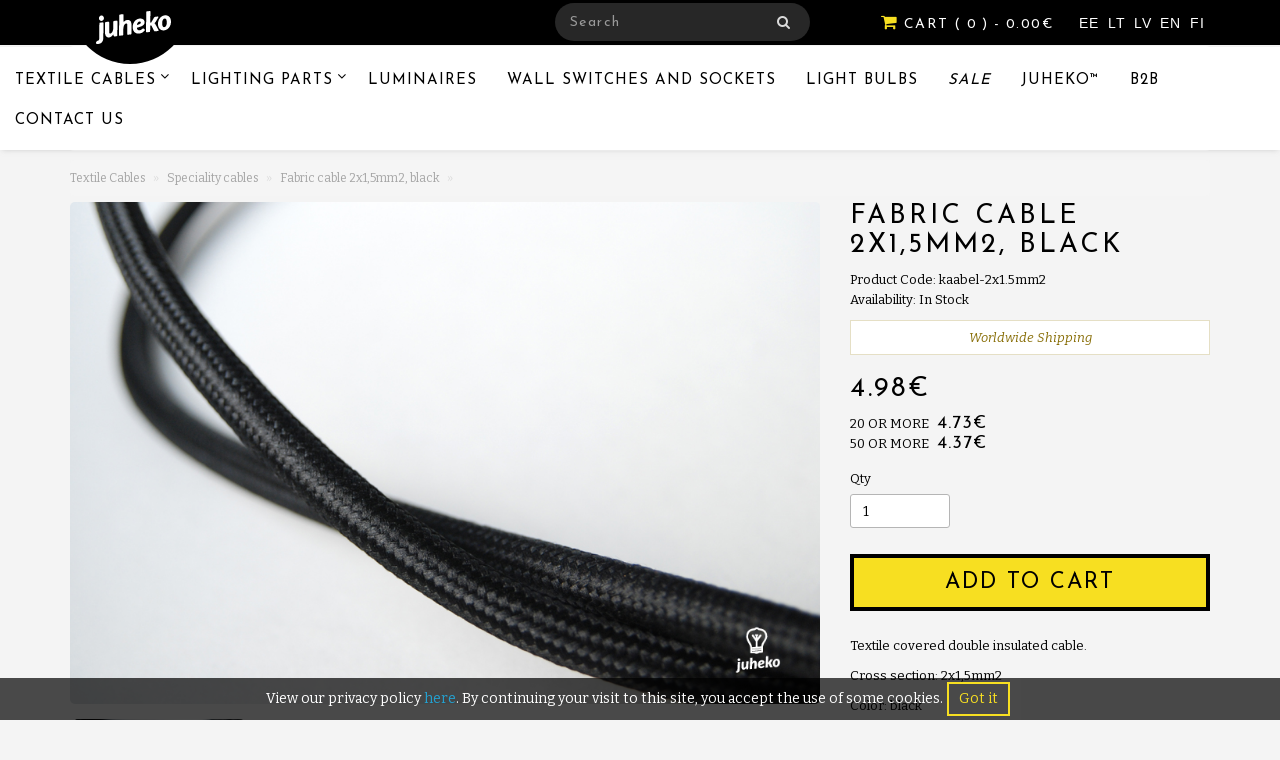

--- FILE ---
content_type: text/html; charset=utf-8
request_url: https://juheko.com/shop/en/textile-cable/special-cables/power-cable-2x1-5mm2
body_size: 7251
content:
<!DOCTYPE html>
<html dir="ltr" lang="en">
<!--<![endif]-->
<head>
<meta charset="UTF-8" />
<meta name="viewport" content="width=device-width, initial-scale=1">
<title>Textile cable 2x1,5mm2, balck | Juheko - Textile Cables and Lighting Accessories </title>
<base href="https://juheko.com/shop/" />
<meta name="description" content="Fabric cables from European manufacturers, Halogen-free cable 5x2,55mm2" />
<meta name="keywords" content= "fabric-cable, textile cable, textile lighting cord, braided lighting cord, braided cable, colorful cable, twisted cable, tekstilkabel, snoer, cable fabrique, cable textile, Halogen-free cable 5x2,5mm2" />
<meta http-equiv="X-UA-Compatible" content="IE=edge">
<link href="https://juheko.com/shop/en/textile-cable/special-cables/power-cable-2x1-5mm2" rel="canonical" />
<link href="https://juheko.com/shop/image/catalog/favicon.png" rel="icon" />
<script src="catalog/view/javascript/jquery/jquery-2.1.1.min.js" type="text/javascript"></script>
<link href="catalog/view/javascript/bootstrap/css/bootstrap.min.css" rel="stylesheet" media="screen" />
<script src="catalog/view/javascript/bootstrap/js/bootstrap.min.js" type="text/javascript"></script>
<link href="catalog/view/javascript/font-awesome/css/font-awesome.min.css" rel="stylesheet" type="text/css" />
<link href="catalog/view/javascript/jquery/magnific/magnific-popup.css" type="text/css" rel="stylesheet" media="screen">
<script src="catalog/view/javascript/jquery/magnific/jquery.magnific-popup.min.js" type="text/javascript"></script>
<link href="https://fonts.googleapis.com/css?family=Josefin+Sans:400" rel="stylesheet">
<link href="//fonts.googleapis.com/css?family=Open+Sans:400,400i,300,700" rel="stylesheet" type="text/css" />
<link href='https://fonts.googleapis.com/css?family=Bitter:400,700,400italic' rel='stylesheet' type='text/css'>
<link href="catalog/view/theme/juheko/stylesheet/stylesheet.css" rel="stylesheet">
<link href="catalog/view/javascript/jquery/magnific/magnific-popup.css" type="text/css" rel="stylesheet" media="all" />
<link href="catalog/view/javascript/jquery/datetimepicker/bootstrap-datetimepicker.min.css" type="text/css" rel="stylesheet" media="all" />
<script src="catalog/view/javascript/common.js" type="text/javascript"></script>
<script src="catalog/view/javascript/jquery/magnific/jquery.magnific-popup.min.js" type="text/javascript"></script>
<script src="catalog/view/javascript/jquery/datetimepicker/moment/moment.min.js" type="text/javascript"></script>
<script src="catalog/view/javascript/jquery/datetimepicker/moment/moment-with-locales.min.js" type="text/javascript"></script>
<script src="catalog/view/javascript/jquery/datetimepicker/bootstrap-datetimepicker.min.js" type="text/javascript"></script>
<script src="catalog/view/theme/extension_liveopencart/live_price/liveopencart.live_price.js?v=1730746589" type="text/javascript"></script>
<script src="catalog/view/javascript/antispambycleantalk.js?v=2.0" type="text/javascript"></script>



<!-- Global site tag (gtag.js) - Google Analytics -->
<script async src="https://www.googletagmanager.com/gtag/js?id=UA-51769718-1"></script>
<script>
  window.dataLayer = window.dataLayer || [];
  function gtag(){dataLayer.push(arguments);}
  gtag('js', new Date());

  gtag('config', 'UA-51769718-1');
</script>


<link rel="alternate" hreflang="et" href="https://juheko.com/shop/et/kangaskaabel/spetsiaalsed-kaablid/elektrikaabel-2x1-5mm2" />
<link rel="alternate" hreflang="lt" href="https://juheko.com/shop/lt/tekstiliniai-laidai/specialus-kabeliai/laidas-juodas-2x1-5mm2" />
<link rel="alternate" hreflang="lv" href="https://juheko.com/shop/lv/tekstila-vadi/specialie-kabeli/kabelis-melns-2x1-5mm2" />
<link rel="alternate" hreflang="en" href="https://juheko.com/shop/en/textile-cable/special-cables/power-cable-2x1-5mm2" />
<link rel="alternate" hreflang="fi" href="https://juheko.com/shop/fi/kangasjohto/erikoiskaapelit/kangasjohto-2x1-5mm2" />
<meta name="robots" content="index,follow" />
</head>
<body class="product-product-752">
<nav id="top">
  <div class="container">
    <div class="pull-left">
<form action="https://juheko.com/shop/index.php?route=common/currency/currency" method="post" enctype="multipart/form-data" id="currency">
  <div class="btn-group">
    <button class="btn btn-link dropdown-toggle" data-toggle="dropdown">
           
        <strong>€</strong> 
                               
    <span class="hidden-xs hidden-sm hidden-md">Currency</span> <i class="fa fa-caret-down"></i></button>
    <ul class="dropdown-menu">
                      <li>
          <button class="currency-select btn btn-link btn-block" type="button" name="EUR">€ Euro</button>
        </li>
                              <li>
          <button class="currency-select btn btn-link btn-block" type="button" name="GBP">£ Pound Sterling</button>
        </li>
                              <li>
          <button class="currency-select btn btn-link btn-block" type="button" name="USD">$ US Dollar</button>
        </li>
                  </ul>
  </div>
  <input type="hidden" name="code" value="" />
  <input type="hidden" name="redirect" value="https://juheko.com/shop/en/textile-cable/special-cables/power-cable-2x1-5mm2" />
</form>
</div>
 
      <div class="pull-left">
  <form action="https://juheko.com/shop/index.php?route=common/language/language" method="post" enctype="multipart/form-data" id="form-language">
    <div class="btn-group">
      <div>
                                                                         
            
                                          </div>
      <div class="custom-language-selector">
                  <a class="language-select" type="button" name="et-ee">EE </a>        
                  <a class="language-select" type="button" name="lt-lt">LT </a>        
                  <a class="language-select" type="button" name="lv-lv">LV </a>        
                  <a class="language-select" type="button" name="en-gb">EN </a>        
                  <a class="language-select" type="button" name="fi-fi">FI </a>        
              </div>
    </div>
    <input type="hidden" name="code" value="" />
    <input type="hidden" name="redirect" value="https://juheko.com/shop/en/textile-cable/special-cables/power-cable-2x1-5mm2?_route_=en%2Ftextile-cable%2Fspecial-cables%2Fpower-cable-2x1-5mm2" />
  </form>
  </div>
 
    <div id="top-links" class="nav pull-right">
      <ul class="list-inline">
        <li><a href="https://juheko.com/shop/en/contact-us"><i class="fa fa-phone"></i></a> <span class="hidden-xs hidden-sm hidden-md">+37255513011</span></li>
        <li class="dropdown"><a href="https://juheko.com/shop/en/my-account" title="My Account" class="dropdown-toggle" data-toggle="dropdown"><i class="fa fa-user"></i> <span class="hidden-xs hidden-sm hidden-md">My Account</span> <span class="caret"></span></a>
          <ul class="dropdown-menu dropdown-menu-right">
                        <li><a href="https://juheko.com/shop/en/create-account">Register</a></li>
            <li><a href="https://juheko.com/shop/en/login">Login</a></li>
                      </ul>
        </li>
        <li><a href="https://juheko.com/shop/en/wishlist" id="wishlist-total" title="Wish List (0)"><i class="fa fa-heart"></i> <span class="hidden-xs hidden-sm hidden-md">Wish List (0)</span></a></li>
        <li><a href="https://juheko.com/shop/en/cart" title="Shopping Cart"><i class="fa fa-shopping-cart"></i> <span class="hidden-xs hidden-sm hidden-md">Shopping Cart</span></a></li>
        <li><a href="https://juheko.com/shop/en/checkout" title="Checkout"><i class="fa fa-share"></i> <span class="hidden-xs hidden-sm hidden-md">Checkout</span></a></li>
      </ul>
    </div>
  </div>
</nav>
<header>
  <div class="container">
    <div class="row">
      <div class="col-sm-4">
        <div id="logo">
                    <a href="https://juheko.com/shop/en/"><img src="https://juheko.com/shop/image/catalog/misc/juheko-logo-header.svg" title="Juheko" alt="Juheko" class="img-responsive" /></a>
                  </div>
		       </div>
      <div class="col-sm-5"><div id="search" class="input-group">
  <input type="text" name="search" value="" placeholder="Search" class="form-control input-lg" />
  <span class="input-group-btn">
    <button type="button" class="btn btn-default btn-lg"><i class="fa fa-search"></i></button>
  </span>
</div>
      </div>

      <div class="col-sm-3"><div id="cart" class="btn-group btn-block"> 
  <button type="button" data-toggle="dropdown" data-loading-text="Loading..." class="btn btn-inverse btn-block btn-lg dropdown-toggle"><i class="fa fa-shopping-cart"></i> <span id="cart-total"> <span class="hidden-xs">CART</span> ( 0 ) <span class="hidden-xs">- 0.00€</span></span></button>
  <ul class="dropdown-menu pull-right">
          <li>
        <p class="text-center">Your shopping cart is empty!</p>
      </li>
      </ul>
</div>

</div>
    </div>
  </div>
</header>
          <style>
            #menu .dropdown .dropdown-toggle {
              padding-right: 20px;
            }

            .ochow-menu-item-toggle {
              position: absolute;
              top: 0;
              right: 0;
              z-index: 1;
              color: #FFF;
              padding: 10px 15px;
            }

            .ochow-menu-item-toggle:hover {
              background-color: rgba(144, 128, 128, 0.5);
              cursor: pointer;
            }

            .ochow-menu-item-toggle.ochow-close .fa-plus {
              display: inline-block;
            }

            .ochow-menu-item-toggle.ochow-close .fa-minus {
              display: none;
            }

            .ochow-menu-item-toggle.ochow-open .fa-plus {
              display: none;
            }

            .ochow-menu-item-toggle.ochow-open .fa-minus {
              display: inline-block;
            }

            .ochow-menu-item-arrow {
              position: absolute;
              top: 12px;
              right: 5px;
              color: #fff;
            }
          </style>
          <script>
            $(document).ready(function () {
              var $menu = $('#menu');

              $('.ochow-menu-item-toggle').on('click', function () {
                var $btn = $(this);

                $menu
                  .find('.dropdown')
                    .removeClass('open')
                      .find('.ochow-open')
                        .removeClass('ochow-open')
                        .addClass('ochow-close');

                if ($btn.hasClass('ochow-close')) {
                  $btn
                    .removeClass('ochow-close')
                    .addClass('ochow-open')
                      .parent()
                        .addClass('open')
                } else {
                  $btn
                    .removeClass('ochow-open')
                    .addClass('ochow-close')
                      .parent()
                        .removeClass('open')
                }
              });
            });
          </script>
  <div class="container">
    <nav id="menu" class="navbar">
      <div class="navbar-header"><span id="category" class="visible-xs">category</span>
        <button type="button" class="btn btn-navbar navbar-toggle" data-toggle="collapse" data-target=".navbar-ex1-collapse"><i class="fa fa-bars"></i></button>
      </div>
      <div class="collapse navbar-collapse navbar-ex1-collapse">
        <ul class="nav navbar-nav">
            
                          <li class="dropdown"><a href="https://juheko.com/shop/en/textile-cable" class="dropdown-toggle">Textile Cables </a>
              <span class="ochow-menu-item-toggle ochow-close visible-xs">
                <i class="fa fa-plus"></i>
                <i class="fa fa-minus"></i>
              </span>
              <span class="ochow-menu-item-arrow hidden-xs">
                <i class="fa fa-angle-down"></i>
              </span>
                <div class="dropdown-menu">
                  <div class="dropdown-inner">
                                      
                      <ul class="list-unstyled">
                                                <li><a href="https://juheko.com/shop/en/textile-cable/Round-Cables">Round Cables </a></li>
                                                <li><a href="https://juheko.com/shop/en/textile-cable/Twisted-Cables">Twisted Cables </a></li>
                                                <li><a href="https://juheko.com/shop/en/textile-cable/Large-section-cables">1.5 and 2.5mm² cables</a></li>
                                                <li><a href="https://juheko.com/shop/en/textile-cable/cabledesigner">Cable Designer</a></li>
                                                <li><a href="https://juheko.com/shop/en/textile-cable/special-cables">Speciality cables</a></li>
                                                <li><a href="https://juheko.com/shop/en/textile-cable/Cable-wall-fixings">Cable fixings</a></li>
                                              </ul>
                                      </div>
                  <a href="https://juheko.com/shop/en/textile-cable" class="see-all">Show All Textile Cables </a> </div>
              </li>
                        
                          <li class="dropdown"><a href="https://juheko.com/shop/en/lighting-components" class="dropdown-toggle">Lighting Parts </a>
              <span class="ochow-menu-item-toggle ochow-close visible-xs">
                <i class="fa fa-plus"></i>
                <i class="fa fa-minus"></i>
              </span>
              <span class="ochow-menu-item-arrow hidden-xs">
                <i class="fa fa-angle-down"></i>
              </span>
                <div class="dropdown-menu">
                  <div class="dropdown-inner">
                                      
                      <ul class="list-unstyled">
                                                <li><a href="https://juheko.com/shop/en/lighting-components/Lampholders">Lampholders</a></li>
                                                <li><a href="https://juheko.com/shop/en/lighting-components/ceiling-roses">Ceiling Roses</a></li>
                                                <li><a href="https://juheko.com/shop/en/lighting-components/lamp-parts">Lamp Parts</a></li>
                                                <li><a href="https://juheko.com/shop/en/lighting-components/lampshades-lights">Lampshades</a></li>
                                              </ul>
                                      </div>
                  <a href="https://juheko.com/shop/en/lighting-components" class="see-all">Show All Lighting Parts </a> </div>
              </li>
                        
                          <li><a href="https://juheko.com/shop/en/Lighting-fixtures"> Luminaires</a></li>
                        
                          <li><a href="https://juheko.com/shop/en/sockets-switches-junction-boxes"> Wall switches and sockets</a></li>
                        
                          <li><a href="https://juheko.com/shop/en/lightbulbs"> Light Bulbs</a></li>
                        
                          <li><a href="https://juheko.com/shop/en/sale"> Sale</a></li>
                        
                          <li><a href="https://juheko.com/shop/juheko-electric-parts"> Juheko™</a></li>
                                <li><a href="index.php?route=account/account"> B2B </a></li>
                      <li><a href="https://juheko.com/shop/en/contact-us">Contact Us</a></li>
                  </ul>
      </div>
    </nav>
  </div>
<div class="container">
  <ul class="breadcrumb">
        <li><a href="https://juheko.com/shop/en/"><i class="fa fa-home"></i></a></li>
        <li><a href="https://juheko.com/shop/en/textile-cable">Textile Cables</a></li>
        <li><a href="https://juheko.com/shop/en/textile-cable/special-cables">Speciality cables</a></li>
        <li><a href="https://juheko.com/shop/en/textile-cable/special-cables/power-cable-2x1-5mm2">Fabric cable 2x1,5mm2, black</a></li>
      </ul>
  <div class="row">
                <div id="content" class="col-sm-12">    <style>
        .cookie_notice_block {
            display: flex;
            align-items: center;
            justify-content: center;
            position: fixed;
            left: 0;
            bottom: 0;
            width: 100%;
            
            background-color: rgba(0, 0, 0, .7);
            color: white;
            font-size: 14px;
            z-index: 1;
        }
        .cookie_notice_block > p { margin: 0; }
        .cookie_notice_block > button {
            background-color: transparent;
            background-repeat: no-repeat;
            margin: 4px;
            padding: 5px 10px;
            border-color: #F7DF21;
            color: #F7DF21;
			border: solid 2px;
        }
        .cookie_notice_block > button:hover {
            border-color: white;
            color: white;
        }
        @media only screen and (max-width: 767px) {
            .cookie_notice_block {
                font-size: 13px;
                padding: 0 25% 0 2%;
            }
            .cookie_notice_block > p {
                text-align: left;
            }
            .cookie_notice_block > button {
                white-space: nowrap;
            }
        }
    </style>

    <script>
        $(document).ready(function() {
            $('.cookie_notice_block > button').click(function() {
                var currentDate = new Date();
                var expires = new Date(
                    currentDate.getFullYear() + 1,
                    currentDate.getMonth(),
                    currentDate.getDay()
                ).toString();

                document.cookie = 'cookie_consent=1; expires=' + expires + '; path=/';
                $(this).parent().remove();
            })
        });
    </script>

    <div class="cookie_notice_block">
        <p>View our privacy policy <a href="https://juheko.com/shop/en/privacy-policy"> here</a>. By continuing your visit to this site, you accept the use of some cookies. </p>
        <button>Got it</button>
    </div>


      <div class="row">
                                <div class="col-sm-8">
                    <ul class="thumbnails">
                                    			      <li><a class="thumbnail" href="https://juheko.com/shop/image/cache/catalog/cables/Sähköjohto_Must_%205x1,5mm2-960x643.jpg" title="Fabric cable 2x1,5mm2, black"><img src="https://juheko.com/shop/image/cache/catalog/cables/Sähköjohto_Must_%205x1,5mm2-960x643.jpg" title="Fabric cable 2x1,5mm2, black" alt="Fabric cable 2x1,5mm2, black"/></a></li>
                        			            			        <li class="image-additional"><a class="thumbnail" href="https://juheko.com/shop/image/cache/catalog/cables/Sähköjohto_Must_%205x1,5mm2-960x643.jpg" title="Fabric cable 2x1,5mm2, black"> <img src="https://juheko.com/shop/image/cache/catalog/cables/Sähköjohto_Must_%205x1,5mm2-172x114.jpg" title="Fabric cable 2x1,5mm2, black" alt="Fabric cable 2x1,5mm2, black" /></a></li>
            			        <li class="image-additional"><a class="thumbnail" href="https://juheko.com/shop/image/cache/catalog/cables/Strāvas%20kabelis_Melns_%205x1,5mm2-960x643.jpg" title="Fabric cable 2x1,5mm2, black"> <img src="https://juheko.com/shop/image/cache/catalog/cables/Strāvas%20kabelis_Melns_%205x1,5mm2-172x114.jpg" title="Fabric cable 2x1,5mm2, black" alt="Fabric cable 2x1,5mm2, black" /></a></li>
                                  </ul>
                    <ul class="nav nav-tabs">
            <li class="active"><a href="#tab-description" data-toggle="tab">Description</a></li>
                        <li><a href="#tab-specification" data-toggle="tab">Specification</a></li>
                                  </ul>
          
        </div>
                                <div class="col-sm-4">
  
          <h1>Fabric cable 2x1,5mm2, black</h1>
          <ul class="list-unstyled">
                        <li>Product Code: kaabel-2x1.5mm2</li>
                        <li>Availability: In Stock</li>
          </ul>
		  <div id="shipping-time-txt">Worldwide Shipping</div>
                    <ul class="list-unstyled">
                        <li>
              <h2>4.98€</h2>
            </li>
            			
			            <li class="ex-tax-text">Ex Tax:</li>
            			
                                    <li>
              <hr>
            </li>
                        <li class="qty-discount">20 or more <span>4.73€</span></li>
                        <li class="qty-discount">50 or more <span>4.37€</span></li>
                                  </ul>
                    <div id="product">
                                    <div class="form-group">
              <label class="control-label" for="input-quantity">Qty</label>
              <input type="text" name="quantity" value="1" size="2" id="input-quantity" class="form-control" />
              <input type="hidden" name="product_id" value="752" />
              <br />
              <button type="button" id="button-cart" data-loading-text="Loading..." class="btn btn-primary btn-lg btn-block">Add to Cart</button>
            </div>
                      </div>
		  
		  <div class="tab-content">
            <div class="tab-pane active" id="tab-description"><p>Textile covered double insulated cable.
</p><p>Cross section: 2x1,5mm2</p><p>Color: black</p><p>Produced in Estonia</p><p><br></p></div>
			
                        <div class="tab-pane" id="tab-specification">
              <table class="table table-bordered">
                                <thead>
                  <tr>
                    <td colspan="2"><strong>Textile Cables</strong></td>
                  </tr>
                </thead>
                <tbody>
                                    <tr>
                    <td>cross sectional area</td>
                    <td>Cross section</td>
                  </tr>
                                  </tbody>
                              </table>
            </div>
                                  </div>
		  
                  </div>
      </div>
                  <div>  <h4>Juheko • Manufacturing and selling unique lighting parts since 2013</h4></div>

</div>
    </div>
</div>
<script type="text/javascript"><!--
$('select[name=\'recurring_id\'], input[name="quantity"]').change(function(){
	$.ajax({
		url: 'index.php?route=product/product/getRecurringDescription',
		type: 'post',
		data: $('input[name=\'product_id\'], input[name=\'quantity\'], select[name=\'recurring_id\']'),
		dataType: 'json',
		beforeSend: function() {
			$('#recurring-description').html('');
		},
		success: function(json) {
			$('.alert, .text-danger').remove();

			if (json['success']) {
				$('#recurring-description').html(json['success']);
			}
		}
	});
});
//--></script>
<script type="text/javascript"><!--
$('#button-cart').on('click', function() {
	$.ajax({
		url: 'index.php?route=checkout/cart/add',
		type: 'post',
		data: $('#product input[type=\'text\'], #product input[type=\'hidden\'], #product input[type=\'radio\']:checked, #product input[type=\'checkbox\']:checked, #product select, #product textarea'),
		dataType: 'json',
		beforeSend: function() {
			$('#button-cart').button('loading');
		},
		complete: function() {
			$('#button-cart').button('reset');
		},
		success: function(json) {
			$('.alert, .text-danger').remove();
			$('.form-group').removeClass('has-error');

			if (json['error']) {
				if (json['error']['option']) {
					for (i in json['error']['option']) {
						var element = $('#input-option' + i.replace('_', '-'));

						if (element.parent().hasClass('input-group')) {
							element.parent().after('<div class="text-danger">' + json['error']['option'][i] + '</div>');
						} else {
							element.after('<div class="text-danger">' + json['error']['option'][i] + '</div>');
						}
					}
				}

				if (json['error']['recurring']) {
					$('select[name=\'recurring_id\']').after('<div class="text-danger">' + json['error']['recurring'] + '</div>');
				}

				// Highlight any found errors
				$('.text-danger').parent().addClass('has-error');
			}

			if (json['success']) {
				$('.breadcrumb').after('<div class="alert alert-success">' + json['success'] + '<button type="button" class="close" data-dismiss="alert">&times;</button></div>');

				$('#cart > button').html('<i class="fa fa-shopping-cart"></i> ' + json['total']);

				$('html, body').animate({ scrollTop: 0 }, 'slow');

				$('#cart > ul').load('index.php?route=common/cart/info ul li');
			}
		}
	});
});
//--></script>
<script type="text/javascript"><!--
$('.date').datetimepicker({
	pickTime: false
});

$('.datetime').datetimepicker({
	pickDate: true,
	pickTime: true
});

$('.time').datetimepicker({
	pickDate: false
});

$('button[id^=\'button-upload\']').on('click', function() {
	var node = this;

	$('#form-upload').remove();

	$('body').prepend('<form enctype="multipart/form-data" id="form-upload" style="display: none;"><input type="file" name="file" /></form>');

	$('#form-upload input[name=\'file\']').trigger('click');

	if (typeof timer != 'undefined') {
    	clearInterval(timer);
	}

	timer = setInterval(function() {
		if ($('#form-upload input[name=\'file\']').val() != '') {
			clearInterval(timer);

			$.ajax({
				url: 'index.php?route=tool/upload',
				type: 'post',
				dataType: 'json',
				data: new FormData($('#form-upload')[0]),
				cache: false,
				contentType: false,
				processData: false,
				beforeSend: function() {
					$(node).button('loading');
				},
				complete: function() {
					$(node).button('reset');
				},
				success: function(json) {
					$('.text-danger').remove();

					if (json['error']) {
						$(node).parent().find('input').after('<div class="text-danger">' + json['error'] + '</div>');
					}

					if (json['success']) {
						alert(json['success']);

						$(node).parent().find('input').attr('value', json['code']);
					}
				},
				error: function(xhr, ajaxOptions, thrownError) {
					alert(thrownError + "\r\n" + xhr.statusText + "\r\n" + xhr.responseText);
				}
			});
		}
	}, 500);
});
//--></script>
<script type="text/javascript"><!--
$('#review').delegate('.pagination a', 'click', function(e) {
  e.preventDefault();

    $('#review').fadeOut('slow');

    $('#review').load(this.href);

    $('#review').fadeIn('slow');
});

$('#review').load('index.php?route=product/product/review&product_id=752');

$('#button-review').on('click', function() {
	$.ajax({
		url: 'index.php?route=product/product/write&product_id=752',
		type: 'post',
		dataType: 'json',
		data: $("#form-review").serialize(),
		beforeSend: function() {
			$('#button-review').button('loading');
		},
		complete: function() {
			$('#button-review').button('reset');
		},
		success: function(json) {
			$('.alert-success, .alert-danger').remove();

			if (json['error']) {
				$('#review').after('<div class="alert alert-danger"><i class="fa fa-exclamation-circle"></i> ' + json['error'] + '</div>');
			}

			if (json['success']) {
				$('#review').after('<div class="alert alert-success"><i class="fa fa-check-circle"></i> ' + json['success'] + '</div>');

				$('input[name=\'name\']').val('');
				$('textarea[name=\'text\']').val('');
				$('input[name=\'rating\']:checked').prop('checked', false);
			}
		}
	});
});

$(document).ready(function() {
	$('.thumbnails').magnificPopup({
		type:'image',
		delegate: 'a',
		gallery: {
			enabled:true
		}
	});
});
//--></script>
<script>$('[id^=input-option]').find('input[type=radio]:first').trigger('click');</script>
									
	<script type="text/javascript">
		
		(function(){
			
			let livepriceInit = function($){
				let lp_product_id = 752;
			
				if ( lp_product_id ) {
				
					let params = {
						'lp_settings' 			: {"status":"1","animation":"1","ignore_cart":"1","multiplied_price":"1","hide_tax":"1","ropro_discounts_addition":"1","ropro_specials_addition":"1","discount_quantity":"0"},
						'theme_name'			: 'juheko',
						'product_id'			: lp_product_id,
												'get_custom_methods'	: ( typeof(liveprice_getCustomMethodsOfTheme) == 'function' ? liveprice_getCustomMethodsOfTheme : false ),
					};
					
										
					// standard for most of themes
					$container = $('body, div:first').first();
					
					var liveprice = $container.liveopencart_LivePrice( params );
					
				}
			}
			
			if ( typeof(jQuery) == 'undefined' ) {
				window.addEventListener('load', function(){
					livepriceInit(jQuery);
				})
				
			} else {
				if ( jQuery.fn.liveopencart_LivePrice ) {
					livepriceInit(jQuery);
				} else {
					jQuery().ready(function(){
						livepriceInit(jQuery);
					});
				}
			}
			
		})();
	</script>

				
<!-- << Live Price -->
				
									
	<script type="text/javascript">
		
		(function(){
			
			let livepriceInit = function($){
				let lp_product_id = 752;
			
				if ( lp_product_id ) {
				
					let params = {
						'lp_settings' 			: {"status":"1","animation":"1","ignore_cart":"1","multiplied_price":"1","hide_tax":"1","ropro_discounts_addition":"1","ropro_specials_addition":"1","discount_quantity":"0"},
						'theme_name'			: 'juheko',
						'product_id'			: lp_product_id,
												'get_custom_methods'	: ( typeof(liveprice_getCustomMethodsOfTheme) == 'function' ? liveprice_getCustomMethodsOfTheme : false ),
					};
					
										
					// standard for most of themes
					$container = $('body, div:first').first();
					
					var liveprice = $container.liveopencart_LivePrice( params );
					
				}
			}
			
			if ( typeof(jQuery) == 'undefined' ) {
				window.addEventListener('load', function(){
					livepriceInit(jQuery);
				})
				
			} else {
				if ( jQuery.fn.liveopencart_LivePrice ) {
					livepriceInit(jQuery);
				} else {
					jQuery().ready(function(){
						livepriceInit(jQuery);
					});
				}
			}
			
		})();
	</script>

								
				<!-- >> Live Price -->
				<footer>
  <div class="container">
    <div class="row">
	  
	  <div class="col-sm-2">
        <h5>Customer Service</h5>
        <img height="80" src="https://kangasjuhe.ee/img/elisabeth.png">
        <ul class="list-unstyled">
        <li><i class="fa fa-phone"></i> +372 555 13011</li>
        <li>info@juheko.com</li>
        </ul>
      </div>
	  
	        <div class="col-sm-2">
        <h5>Information</h5> 
        <ul class="list-unstyled">
          <?php foreach ($informations as $information) { ?>
                    <li><a href="https://juheko.com/shop/en/safety-information">Safety information</a></li>
                    <li><a href="https://juheko.com/shop/en/delivery-information">Delivery Information</a></li>
                    <li><a href="https://juheko.com/shop/en/about-us">About Us</a></li>
                    <li><a href="https://juheko.com/shop/en/privacy-policy">Privacy Policy</a></li>
                    <li><a href="https://juheko.com/shop/en/terms-and-conditions">Terms &amp; Conditions</a></li>
                    <li><a href="https://juheko.com/shop/en/Resellers">Resellers</a></li>
                    <li><a href="https://juheko.com/shop/en/Certificates">Certificates</a></li>
                    <li><a href="https://juheko.com/shop/en/electronic-waste-collection ">Electronic waste</a></li>
                  </ul>
      </div>
    
	  <div class="col-sm-2">
	    <h5>Can we help?</h5> 
        <ul class="list-unstyled">
          <li><a href="https://juheko.com/shop/en/contact-us">Contact Us</a></li>
          <li><a href="https://juheko.com/shop/en/request-return">Returns</a></li>
        </ul>
    </div>
  
	  <div class="col-sm-4">
      <h5>Payment methods</h5>
      <img src="https://juheko.com/shop/image/catalog/misc/payment-methods.png">		  
  <!-- <br>
      <h5><?php echo $text_transport; ?></h5>
      <img src="https://juheko.com/shop/image/catalog/misc/transport.png">
  -->		
	  </div>
  
	  <div class="col-sm-2">
		<img src="https://juheko.com/shop/image/catalog/misc/juheko-logo.png">
		<ul class="list-unstyled">
          <li>Anomal Design OÜ</li>
		  <li>Telliskivi 60 A5</li>
		  <li>10412 Tallinn, Estonia</li>
		  <li>reg: 12136555</li>
        </ul>
      </div>
	  
    </div>
	<hr>
    <p>Juheko &copy; 2026</p>
	
  </div>

<!--Start of Tawk.to Script-->
<script type="text/javascript">
var Tawk_API=Tawk_API||{}, Tawk_LoadStart=new Date();
(function(){
var s1=document.createElement("script"),s0=document.getElementsByTagName("script")[0];
s1.async=true;
s1.src='https://embed.tawk.to/5aa4fc4ed7591465c70874ea/1cbhrq8i2';
s1.charset='UTF-8';
s1.setAttribute('crossorigin','*');
s0.parentNode.insertBefore(s1,s0);
})();
</script>
<!--End of Tawk.to Script-->
  
</footer>

</body></html>

<!--  <div class="col-sm-3">
        <h5><?php echo $text_account; ?></h5>
        <ul class="list-unstyled">
          <li><a href="<?php echo $account; ?>"><?php echo $text_account; ?></a></li>
          <li><a href="<?php echo $order; ?>"><?php echo $text_order; ?></a></li>
          <li><a href="<?php echo $wishlist; ?>"><?php echo $text_wishlist; ?></a></li>
          <li><a href="<?php echo $newsletter; ?>"><?php echo $text_newsletter; ?></a></li>
		  <li><a href="<?php echo $voucher; ?>"><?php echo $text_voucher; ?></a></li>
		  <li><a href="<?php echo $manufacturer; ?>"><?php echo $text_manufacturer; ?></a></li>
          <li><a href="<?php echo $voucher; ?>"><?php echo $text_voucher; ?></a></li>
          <li><a href="<?php echo $affiliate; ?>"><?php echo $text_affiliate; ?></a></li>
          <li><a href="<?php echo $special; ?>"><?php echo $text_special; ?></a></li>
        </ul>
      </div>	  
-->

--- FILE ---
content_type: text/css
request_url: https://juheko.com/shop/catalog/view/theme/juheko/stylesheet/stylesheet.css
body_size: 8461
content:

body {
	font-family: 'Bitter', serif;
	font-weight: 400;
	color: #000000;
	font-size: 13px;
	line-height: 20px;
	width: 100%;
	background-color: #F4F4F4;
	overflow-x:hidden;
}

header { height:0px;}
.account-login h1{
	font-size: 28px;
    font-family:  'Josefin Sans', code_boldregular, sans-serif;
    letter-spacing: 0.1em;
    text-transform: uppercase;	
	padding-bottom:20px;
}
.account-login aside {
	display:none;
}	
.alert-success {
    color: #101010;
    background-color: #F7DF21;
    border: black solid 3px;
    border-radius: 0;
    font-size: 15px;
    text-align: center;
    margin-top: -3px;
}
.alert .close {
    float: right;
    font-size: 20px;
    font-weight: 700;
    line-height: 0.7;
    color: #000;
    text-shadow:none;
    filter: alpha(opacity=1);
    opacity: 1; 
}

.well {
	width: 120%;
}	

html:lang(lv) .common-home header{ background: url("https://juheko.com/shop/image/catalog/tekstila-kabelis-gaismas-aksesuari.jpg") top center no-repeat #ffffff; height:320px;}
html:lang(lt) .common-home header{ background: url("https://juheko.com/shop/image/catalog/tekstiliiniai-kabeliai-apsvietimo-reikmenys.jpg") top center no-repeat #ffffff; height:320px;}
html:lang(et) .common-home header{ background: url("https://juheko.com/shop/image/catalog/kangasjuhe-tekstiilkaabel.jpg") top center no-repeat #ffffff; height:320px;}
html:lang(en) .common-home header{ background: url("https://juheko.com/shop/image/catalog/fabric-cable-manufacturing-europe.jpg") top center no-repeat #ffffff; height:320px;}
html:lang(fi) .common-home header{ background: url("https://juheko.com/shop/image/catalog/kangasjohdot-valaisintarvikkeet.jpg") top center no-repeat #ffffff; height:320px;}


@media (min-width: 768px) {
    header .col-sm-4 { width: 150px;}
    header .col-sm-5 { width: 285px; float: right; margin-right: 400px;}
    header .col-sm-3 { width: 285px; float: right; margin-right: 140px;}
}
@media (min-width: 992px) {
    header .col-sm-4 { width: 150px;}
    header .col-sm-5 { width: 285px; float: right; margin-right: 400px;}
    header .col-sm-3 { width: 285px; float: right; margin-right: 140px;}
}
/* @media (max-width: 767px) {
    header .col-sm-4 { width: 30%;}
    header .col-sm-5 { width: 1%;}
    header .col-sm-3 { width: 65%;}
    header .col-sm-3 { text-align:center;}
} */
.common-home #content > .row .col-lg-3:nth-child(n+5) {
    display:none;
}
[class*="product-category"] #column-left {
    padding-top: 99px;
	width: 23%;
}
[class*="product-category"] #column-left .panel, [class*="product-category"] #column-left .panel .list-group-item {
    background: transparent;
	box-shadow: none;
	-webkit-box-shadow: 0;
	border-radius: 0;
	-webkit-border-radius: 0;
	border: none;
	padding: 0;
}

.accordion-filter {display:none;}

@media (max-width: 767px) {
[class*="product-category"] #column-left  {
    display:block !important;
	width:100% !important;
	padding-top:10px;
}
[class*="product-category"] #column-left .panel, .list-group:nth-child(1) {
    display:none;
}

.accordion-filter {
    display: block;
    width: 100%;
    height: 34px;
    border-radius: 4px;
    border: 1px solid lightgrey;
    }
	
.accordion-filter a{
    color: black;
	}
}




[class*="product-category"] #column-left .list-group a{
	font-size: 15px;
}
[class*="product-category"] #column-left .panel {
    margin-top: 35px;
}
[class*="product-category"] #column-left .panel .panel-heading {
    display: none;
}
[class*="product-category"] #column-left .list-group a, [class*="product-category"] #column-left .panel-footer {
	padding: 15px 0 5px 0 !important;
}
[class*="product-category"] #column-left .panel .text-right {
    text-align:left;
}
[class*="product-category"] #column-left .panel .checkbox {
    padding: 3px 0;
}
#button-filter, #button-filter:hover {
    background: transparent;
	border: solid 1px gray;
	box-shadow: none;
	-webkit-box-shadow: 0;
	border-radius: 0;
	-webkit-border-radius: 0;
	color: black;
	text-shadow: none;
	width:100%;
	font-family:  'Josefin Sans', code_boldregular, sans-serif;
	text-transform: uppercase;
}
[class*="product-category"] #content .row:nth-child(2) {
    padding-bottom: 20px;
}
[class*="product-category"] h2 {
    font-size: 27px;
    text-align: center;
    font-family:  'Josefin Sans', code_boldregular, sans-serif;
    letter-spacing: 3px;
	margin: 30px 0 30px 0;
	color: black;
}
@media (min-width: 748px) {
	[class*="product-category"] h2 {
    padding-right: 25%;}
}
.checkout-checkout h1, .information-information h1, .information-contact h1, .account-return-add h1, .account-voucher h1 {
    font-size: 27px;
    text-align: center;
    font-family:  'Josefin Sans', code_boldregular, sans-serif;
    letter-spacing: 3px;
	margin-bottom: 20px;
	color: black;
}
.information-contact h3 {
    margin: 8px 16px 21px;
}
.information-contact .panel {
    border:none ;
	background: none;
	box-shadow: none;
	-webkit-box-shadow: none;
}
[class*="product-product"] h1 {
    font-size: 27px;
    font-family:  'Josefin Sans', code_boldregular, sans-serif;
    letter-spacing: 3px;
	margin: 10px 0 10px 0;
	color: black;
}
[class*="product-product"] #content .list-unstyled:nth-child(4) > li {

}
[class*="product-product"] #content .col-sm-8 .nav-tabs {
    display: none;
}
[class*="product-product"] #content  tab-description{
    margin-bottom:50px;
}
[class*="product-product"] #product .form-group {
    margin-bottom: 4px;
}
html:lang(lv) > [class*="product-product"] #product .form-group:nth-child(3) label:after{
    content:" (metrs)";
}
html:lang(lt) > [class*="product-product"] #product .form-group:nth-child(3) label:after{
    content:" (metras)";
}
html:lang(et) > [class*="product-product"] #product .form-group:nth-child(3) label:after{
    content:" (meetrit)";
}
html:lang(en) > [class*="product-product"] #product .form-group:nth-child(3) label:after{
    content:" (meters)";
}
html:lang(fi) > [class*="product-product"] #product .form-group:nth-child(3) label:after{
    content:" (metri)";
}

[class*="product"] #content > div > h4 {
	text-align: center;
    border-top: solid 2px #ededed;
	display: block;
	font-size: 21px;
    font-family: 'Josefin Sans', code_boldregular, sans-serif !important;
    color: #927f34 !important;
    letter-spacing: 0.05em;
    text-transform: uppercase;
    padding: 72px 0 0 0;
    margin: 60px 0 -30px 0;
}

[class*="product-product"] h3 {
	display: grid;
    grid-template-columns: 1fr max-content 1fr;
    align-items: center;
    gap: 1rem;
	margin: 35px 0px 10px 0px;
}
[class*="product-product"] h3:before, [class*="product-product"] h3:after {
	content: '';
    height: 2px;
    background-color: #a89f7c;
}

#shipping-time-txt {
    background: #ffffff;
    text-align: center;
    line-height: 2.6em;
    border: 1px solid #e5dfc5;
    color: #896f09;
	font-style: italic;
}


.extension-d_blog_module-post #breadcrumb , .extension-d_blog_module-category #breadcrumb, .bm-pagination {
    display: none;
}
.extension-d_blog_module-post p  {
    font-size: 16px;
	line-height: 23px;
}

.bm .btn{
 color: black;
 background: white;
 border:solid 3px black;
 font-family:  'Josefin Sans', code_boldregular, sans-serif;
 text-transform: uppercase;
 width: auto;
 padding: 13px 40px 10px 40px;
 display: inline-block;
 font-size:18px;
 max-width: 80%;
}

.bm h1, .bm h3{
    text-align: center;
	color: black;
}

.bm h3 a, .bm h3 a:hover{
	color: black;
}
.bm a:hover img{
    outline: 2px solid black;
	outline-offset: -2px;
}
.bm-post-info{
    text-align: center;
	position: relative;
	margin: 40px 0;
}

@media (min-width: 478px) {
	.bm-post-info h1 {
	display: block;
	background: white;
	border: solid 2px black;
	position: absolute;
	line-height: 30px;
	margin: 0;
    padding: 10px 0 4px 0;
    top: 50%;
    left: 50%;
    transform: translate(-50%, -50%);
}
.bm .row{
    margin-bottom: 80px;
}
}

.common-home .col-sm-12 .panel { 
    border:none;background:none; -webkit-box-shadow: none; box-shadow: none; 
}
.common-home h3 {
    text-align: center;
}
.common-home .product-thumb:hover{
    border: solid 4px transparent;
}
.common-home #content .row:nth-child(2){
    margin-bottom:40px !important;
}
.common-home .product-layout .product-thumb:hover{
    border: solid 4px white;
}
.common-home .product-thumb .button-group{
    display:none;
}
.common-home .product-thumb:hover .caption a{
    color: grey;
}
.common-home .product-thumb .caption {
    padding:10px;
}
.common-home .caption h3 {
    text-align: center;
    width: 100%;
    display: block;
    color: black;
    font-family:  'Josefin Sans', code_boldregular, sans-serif;
    font-size: 17px;
    letter-spacing: 2px;
}
.common-home .caption h3 a {
    color: black;
}
.cookie_info {
	background: #383838 !important;
	    box-shadow: none !important;
    padding: 3px 10px 3px 10px !important;
}
.cookie-btn-no {
	display:none;
}	
.ex-tax-text {
	display:none !important;;
}

.qty-discount {
	text-transform: uppercase;
}
.qty-discount span {
	font-family:  'Josefin Sans', code_boldregular, sans-serif;
    font-size: 18px;
    letter-spacing: 1px;
    padding-left: 5px;
}
.navbar-nav {
    float: none;
}
.navbar-nav>li {
    margin-top: -10px;
}
.panel .homepage {
    text-align:center;
	color: #5b5b5b;
	margin-bottom:25px;
	font-size: 14px;
	line-height:23px;
}
.panel .homepage h1 {
    font-family:  'Josefin Sans', code_boldregular, sans-serif;
    font-size: 27px;
    letter-spacing: 3px;
    line-height: 36px;
    margin: 35px 0 20px 0 ;
    color: black;
}
.checkout-cart h2 {
    display:none;
}
.checkout-cart h1 {
    font-family: code_boldregular, sans-serif; 
	text-align: center;
	letter-spacing: 0.1em;
	margin-bottom:30px;
}
.checkout-cart .buttons .btn-primary {
    
}
.checkout-cart .table-bordered{
    border: none;
}
.checkout-cart .table-bordered{
    border: none;
}
.checkout-cart .table-bordered td{
    border-top: solid 1px #e6e5e5;
	border-bottom: none;
	border-left: none;
	border-right: none;
	
}
.checkout-cart #accordion .panel-heading {
    background: #f4f4f4;
	border-radius: 0;
}

.checkout-checkout label[for="input-payment-address-2"], .checkout-checkout #input-payment-address-2  {
   display:none;
}

@media (max-width: 767px) {
.checkout-cart .pull-left, .checkout-cart .pull-right {
    width: 100%;
    text-align: center;
    margin-bottom: 10px;
}
}
	
textarea, input, img, a img { outline: none; }
/* [class*="product-category"] #content > .row:nth-child(2) > .col-sm-2, [class*="product-category"] #content > .row:nth-child(5), [class*="product-category"] #content > .row:nth-child(4), [class*="product-category"] #content > p:nth-child(4), [class*="product-category"] #content > hr, [class*="product-category"] #content > h3 {
    display:none;
}*/
[class*="product-product"]  hr {
    display: none;
}
[class*="product-product"] #product {
    margin-top:15px;
}

	
[class*="product-product"] #product h3 {
    font-size: 14px;
    margin-bottom: 20px;
    font-weight: bold;
	color: #545454;
}
[class*="product-product"] #product .form-control  {
    display: inline-block;
    font-size: 14px;
    line-height: 2;
    color: black;
    background-color: #fff;
    border: 1px solid #B5B5B5;
    border-radius: 0;
    -webkit-transition: none;
    -o-transition: none;
    transition: none;
}
#input-quantity {
	width:100px;
		border-radius: 3px!important;
}
[class*="product-product"] #product  label {
    display:block;
}

[class*="product-product"] #product .radio {
    display:inline-block;
}
[class*="product-product"] #product .radio label {
    font-size:0px; 
	line-height: 24px;
	margin-right: 5px;
	padding-left: 0px;
}
[class*="product-product"] #product .radio input[type="radio"] {
    display: none;  
}
[class*="product-product"] #product .radio input[type="radio"]+img{
    background:none;
	border-radius:2;
	-webkit-border-radius:2;
	border-color:#F4F4F4;
	background-position:center;
}
[class*="product-product"] .radio input[type="radio"]:checked+img{ 
    border: solid 1px #B5B5B5 !important; 
	background: url("https://juheko.com/shop/image/crossection-bg.png") center !important;
} 
[class*="product-product"] [id*="input-option"] {
    display: inline-block;
	margin-top: -10px;
}
[class*="product-product"] .radio input[type=radio] {
    margin-left: -16px;
}
[class*="product-product"] #product .btn-primary {
    margin-top: 26px;
    color: #000000;
    text-shadow:none ; 
    background-color: #F7DF21;
    background-image: none;
    border: solid 4px black;
    border-radius: 0;
    font-family:  'Josefin Sans', code_boldregular, sans-serif;
    font-size: 22px;
    letter-spacing: 2px;
    text-transform: uppercase;
}
[class*="product-product"] #product .btn-primary:hover{
    color: #F7DF21;
    background-color: #000000;
}
/*
.checkout-checkout legend, .checkout-checkout #account .form-group:nth-child(7), .checkout-checkout #address .form-group:nth-child(4), .checkout-checkout #collapse-shipping-address .form-group:nth-child(5), 
.checkout-checkout #collapse-shipping-method p:nth-child(1), .checkout-checkout #collapse-payment-method p:nth-child(1)  { 
    display: none;
}
*/
/*
.checkout-checkout input[type=checkbox] {
  -ms-transform: scale(1.5); 
  -moz-transform: scale(1.5); 
  -webkit-transform: scale(1.5); 
  -o-transform: scale(1.5); 
  padding: 15px;
  margin-left:5px; 
}
*/

*/
.checkout-checkout .btn-primary {
    background-color: #F7DF21;
    background-image: none;
    border: solid 3px black;
    border-radius: 0;
    font-family:  'Josefin Sans', code_boldregular, sans-serif;
    font-size: 16px;
    letter-spacing: 1px;
    color: black;
    padding: 7px 30px;
	text-shadow: none;
	outline: none;
}
.checkout-checkout .btn-primary:hover {
    color: #F7DF21;
    background: black;
}
.checkout-checkout .panel-heading {
    color: #333;
    background-color: #F4f4f4;
    border-radius: 0;
}
/*remove company field that was repaced by custom field and some other unnecessary stuff*/
.checkout-checkout #address>.form-group:nth-child(2) { display:none !important; }
.checkout-checkout #account>.form-group:nth-child(7) { display:none !important; }

.checkout-checkout #address> legend { display:none !important; }
.checkout-checkout #account> legend { display:none !important; }

/*makecommerce makeskeskus edits*/

.payment-box.payment-method-makecommerce {
	position: relative !important;}
	
.makecommerce-country-picker-countries {
    margin-bottom: 15px !important; 
    margin-top: 66px !important;
}

.makecommerce-cards {
    position: absolute !important;
    top: 0 !important;
    left: 0 !important;
    right: 0 !important;
    background: #e9e9e9 !important;
    padding: 10px !important;
    border-bottom: 1px solid #ffffff !important;
}


h1, h2, h3, h4, h5, h6 {
	color: #000000;
}
/* default font size */
.fa {
	font-size: 14px;
	color:black;
}
.fa-plus {
	margin-right: 15px;
}
.fa-minus {
	margin-right: 15px;
}
/* Override the bootstrap defaults */
h1 {
	font-size: 35px;
	text-transform: uppercase;
	font-family:  'Josefin Sans', code_boldregular, sans-serif !important;
	color: black !important;
	letter-spacing:0.1em;
}
@media (max-width: 767px) {
	 h1 {
		font-size: 25px;
		
	}}
h2 {
	font-size: 27px;
	font-family:  'Josefin Sans', code_boldregular, sans-serif;
	letter-spacing:0.1em;
	text-transform: uppercase;
}
h3 {
	font-size: 21px;
	font-family:  'Josefin Sans', code_boldregular, sans-serif !important;
	color: black !important;
	letter-spacing:0.1em;
	text-transform: uppercase;
}
h4 {
	font-size: 15px;
}
h5 {
	font-size: 12px;
}
h6 {
	font-size: 10.2px;
}
a {
	color: #23a1d1;
}
a:hover {
	text-decoration: none;
}
legend {
	font-size: 18px;
	padding: 7px 0px
}
label {
	font-size: 13px;
	font-weight: normal;
}
select.form-control, textarea.form-control, input[type="text"].form-control, input[type="password"].form-control, input[type="datetime"].form-control, input[type="datetime-local"].form-control, input[type="date"].form-control, input[type="month"].form-control, input[type="time"].form-control, input[type="week"].form-control, input[type="number"].form-control, input[type="email"].form-control, input[type="url"].form-control, input[type="search"].form-control, input[type="tel"].form-control, input[type="color"].form-control {
	font-size: 12px;
	border-radius: 0;
    -webkit-transition: none;
    -o-transition: none;
	box-shadow: none;
    transition: none;
}
}
.input-group input, .input-group select, .input-group .dropdown-menu, .input-group .popover {
	font-size: 12px;
}
.input-group .input-group-addon {
	font-size: 12px;
	height: 30px;
}
/* Fix some bootstrap issues */
span.hidden-xs, span.hidden-sm, span.hidden-md, span.hidden-lg {
	display: inline;
}

.nav-tabs {
	margin-bottom: 15px;
}
div.required .control-label:before {
	content: '* ';
	color: #999999;
	font-weight: bold;
}

/* Gradent to all drop down menus */
.dropdown-menu li > a:hover {
	text-decoration: none;
	color: #000000;
	background-color: #ffffff;
	border-radius: 0;
	-webkit-border-radius: 0;
}
/* top */
#top {
	background-color: #000000;
    padding: 4px 0px 3px 0;
    margin: 0;
    min-height: 45px;
    color: white;
	position: fixed top center;
	z-index: 1001;
}
#top #form-language { text-align: right; }

#top #form-language .btn {
    padding: 7.5px 0px;
}
#top #form-language .custom-language-selector a {
    color: white;
	line-height: 38px;
	padding-left: 3px;
	font-family: code_boldregular, sans-serif;
	font-size: 14px;
	letter-spacing: 0.08em;
	cursor: pointer;
}
#top #form-language .custom-language-selector a:hover {
    color: #FDFD31;
}
#top .container { 
	padding: 0 20px;
}
#top .pull-left { float:none !important;}
.navbar-collapse{ 
  width: 100vw;
  position: relative;
  left: 50%;
  right: 50%;
  margin-left: -50vw;
  margin-right: -50vw;
  background: white;
  padding: 19px 0;
  border-bottom: solid white 4px;
  box-shadow: 0px 2px 5px -2px rgba(171, 171, 171, 0.53);
}
#top #currency { display:none;}
#top #currency .currency-select { 
	text-align: left;
}
#top #currency .currency-select:hover {
	text-shadow: none;
	color: #ffffff;
	background-color: #229ac8;
	background-image: linear-gradient(to bottom, #23a1d1, #1f90bb);
	background-repeat: repeat-x;
}
#top .btn-link, #top-links li, #top-links a {
	color: #ffffff;
	text-decoration: none;
}
#top .btn-link:hover, #top-links a:hover {
	color: #FDFD31;
}
#top-links .dropdown-menu a {
	text-shadow: none;
}
#top-links .dropdown-menu a:hover {
	color: #000;
}
#top .btn-link strong {
	font-size: 14px;
        line-height: 14px;
}
#top-links { display:none;
	padding-top: 6px;
}
#top-links a + a { 
	margin-left: 15px;
}
/* logo */
#logo {
    
    position: absolute;
    margin-top: -41px;
    z-index: 100;
}


@media (max-width: 991px) {
	#logo {
    margin-top: -37px;
    left: 0px;
    width: 5em;
}}
	
span.b2blogo {
    color: #f7df21;
    margin: -32px 130px;
    z-index: 10;
    position: absolute;
    font-family: 'Josefin Sans', code_boldregular, sans-serif;
    font-size: 16px;
    font-weight: normal;
    letter-spacing: 1px;
}

@media (max-width: 991px) {
	span.b2blogo {
    margin: -32px 60px;
    
}}
/*  .common-home #logo {
    display:none;
}*/
/* search */
#search { 
	margin-top: -42px;
}
#search .input-lg {
	height: 38px;
	line-height: 20px;
	font-size: 14px;
    letter-spacing: 0.1em;
	padding: 0 5px 0 15px;
	border: none;
	background: black;
	color: gray;
	font-family:  'Josefin Sans', code_boldregular, sans-serif;
	border-radius: 20px 0px 0px 20px; -moz-border-radius: 20px 0px 0px 20px; -webkit-border-radius: 20px 0px 0px 20px; 
	background: #272727;
}
#search .input-lg:focus  {
	background: #dadada;
	color: black;
}
#search .btn-lg {
	font-size: 15px;
	line-height: 18px;
	padding: 10px 20px;
	text-shadow: 0 1px 0 #FFF;
	border: none;
	background: black;
	text-shadow: none;
	border-radius: 0px 20px 20px 0px; -moz-border-radius: 0px 20px 20px 0px; -webkit-border-radius: 0px 20px 20px 0px; 
	background: #272727;
}
#search .btn-lg .fa {
	color: #dadada;	
}
@media (max-width: 767px) {
	    #cart {
        width: 60%;
        margin-top: -108px;
    }
    #search {
        display:block;
        margin-top: 0px;
        position: absolute;
		width: 100%;
		left: 0;
		background: white;
		margin-top: -1px;
    }
	#menu {
        margin: 43px -15px 0 !important;
    }
	#search .btn-lg {
        font-size: 17px;
        line-height: 18px;
        padding: 11px 36px 11px 10px !important;
		float: right;
		background: white !important;
    }
	#search .btn-lg .fa {
	    color: black !important;	
    }
	#search .input-lg {
        padding: 0 18px !important;
        width: 75% !important;
        border: none !important;
		height: 41px !important;
		background: white !important;
	}
	.common-home header {
        margin-bottom: -42px;
        height: 159px !important;
        background-size: cover !important;
    }
}

/* cart */
#cart {
    margin-top: -67px;
}
@media (max-width: 767px) {
	#cart {
		width: 60%;
		margin-top: -70px;
	}}
@media (max-width: 767px) {
	 .open {
		min-width: 100% !important;
		
	}}
#cart .fa {
    font-size: 17px;
    color: #F7DF21;
}
#cart > .btn {
	font-size: 14px;
	letter-spacing: 0.1em;
	line-height: 18px;
	color: #FFF;
	background: black;
	border:none;
	box-shadow: none;
	text-shadow: none;
	text-align:right;
	font-family:  'Josefin Sans', code_boldregular, sans-serif;
	text-transform: uppercase;
}
#cart .btn:hover {
	color: #FDFD31;
}
#cart.open > .btn {
	background-image: none;
	background-color: black;
	border: none;
	color: #white;
	box-shadow: none;
	text-shadow: none;
	border:none;
}
#cart.open > .btn:hover {
	color: #FDFD31;
}
#cart .btn-danger {
    background: none;
    color: black;
    border: none;
    box-shadow: none;
    padding: 0px;
}
#cart .btn-danger .fa{
    color: red;
}
#cart .btn-danger:hover {
    background: none;
    color: red;
}
#cart .dropdown-menu {
    z-index: 1001;
    border-radius: 0;
	-webkit-border-radius:0;
    padding-top: 0;
}
#cart .img-thumbnail {
    border: none;
	padding: none;
}

#cart .dropdown-menu a {
    color: #000000;
    font-size: 14px;
}
#cart .dropdown-menu {
	min-width: 100%;
}
	@media (max-width: 478px) {
		#cart .dropdown-menu {
			width: 100%;
		}
	}
#cart .dropdown-menu table {
	margin-bottom: 10px;
	border:none;
}
#cart .dropdown-menu .table-bordered>tbody>tr>td {
    border-bottom: 1px solid #ddd;
	border-left:none;
	border-right: none;
}
#cart .dropdown-menu .table-bordered .text-right {
    padding-right: 11%;
}
.table-striped>tbody>tr:nth-of-type(odd) {
    background-color: #FFFFFF;
}
#cart .dropdown-menu .text-right a:nth-child(2) {
    background-color: #F7DF21;
    background-image: none;
    border: solid 3px black;
    border-radius: 0;
    font-family:  'Josefin Sans', code_boldregular, sans-serif;
    font-size: 16px;
    letter-spacing: 1px;
    font-weight: 900;
	padding:7px 12px;
	margin-right:15px;
	display: inline-block;
} 
#cart .dropdown-menu .text-right a:nth-child(2) .fa {
    display: none;
}
#cart .dropdown-menu li > div {
	min-width: 427px;
}
	@media (max-width: 478px) {
		#cart .dropdown-menu li > div {
			min-width: 100%;
		}
	}
#cart .dropdown-menu li p {
	margin: 20px 0;
}

/* MAKSEKESKUS */

.makecommerce-banklink-picker [data-method="other_google_pay"] {
    display:none !important;
}




/* menu */
#menu {
	background-color: #ffffff;
	min-height: 45px;
	font-size:14px;
	letter-spacing:2.5px;
	text-transform:uppercase;
	font-family: 'Josefin Sans', code_boldregular;
	margin-top: 1px;
}
.common-home #menu {
	margin-top:0;
}
#menu ul {
list-style: none;
margin: 0 auto;
padding: 0;
/* display: table; */
}
@media (min-width: 768px) {
	#menu ul {
		display: table !important;
	}
}
#menu .nav > li:nth-child(6) {
	font-style:italic;
	}
	
#menu .nav > li > a {
	color: #000000;
	padding: 15px;
	min-height: 15px;
	font-size:15px;
	letter-spacing: 1px ;
}

/*
#menu .nav > li:nth-last-child(-n+3) > a {
	color:#9e9e9e;
	}
*/
#menu .nav > li > a:hover, #menu .nav > li.open > a {
	color: #666666;
	background: white;
}
#menu .dropdown-menu {
	padding-bottom: 0;
	font-family:  'Josefin Sans', code_boldregular, sans-serif;
	letter-spacing: 0;
	text-transform: none;
	border-radius: 0;
	-webkit-border-radius:0;
	min-width: 200px !important;
}
#menu .dropdown-inner {
	display: table;
}
#menu .dropdown-inner ul {
	display: table-cell;
}
#menu .dropdown-inner a {
	min-width: 160px;
	display: block;
	padding: 3px 20px;
	clear: both;
	line-height: 30px;
	color: #000000;
	font-size: 14px;
}
#menu .dropdown-inner li a:hover {
	color: #000000;
}
#menu .see-all {
	display: block;
	margin-top: 0.5em;
	border-top: 1px solid #DDD;
	padding: 8px 20px;
	font-size: 12px;
	color:black;	
	background: white;
}
#menu .see-all:hover, #menu .see-all:focus {
	text-decoration: none;
	color: #000000;
	background-color: #ffffff;
}
#menu #category {
	float: left;
	padding-left: 15px;
	font-size: 16px;
	font-weight: 700;
	line-height: 40px;
	color: #000000;
}
#menu .btn-navbar {
	font-size: 15px;
	font-stretch: expanded;
	color: #FFF;
	padding: 2px 18px;
	float: right;
	background-color:transparent;
	width: 91%;
    margin-top: -33px;
    text-align: right;
	
}
#menu .btn-navbar:hover, #menu .btn-navbar:focus, #menu .btn-navbar:active, #menu .btn-navbar.disabled, #menu .btn-navbar[disabled] {
	color:black;
}
@media (min-width: 768px) {
	#menu .dropdown:hover .dropdown-menu {
		display: block;
	}
}
@media (max-width: 767px) {
	#menu {
		margin: 0 -15px;
		display: block;
		margin-top: 0;
	}
	#menu div.dropdown-inner > ul.list-unstyled {
		display: block;
	}
	#menu div.dropdown-menu {
		margin-left: 0 !important;
		padding-bottom: 10px;
		background-color: rgba(0, 0, 0, 0.1);
	}
	#menu .dropdown-inner {
		display: block;
	}
	#menu .dropdown-inner a {
		width: 100%;
		color: #000000 !important;
	}
	#menu .dropdown-menu a:hover,
	#menu .dropdown-menu ul li a:hover {
		background: rgba(0, 0, 0, 0.1);
	}
	#menu .see-all {
		margin-top: 0;
		border: none;
		border-radius: 0;
		color: #000000;
		background: white;
	}
		#menu .see-all a, #menu .see-all a:hover {
		color: black;
		background: white;
	}
	.table-responsive {
		overflow-x: scroll;
	}
}
.ochow-menu-item-toggle:hover{
		background: white !important;
}
	
/* content */
#content {
	min-height: 600px;
}
.tab-content{
	margin: 25px 0;
}
/* footer */
footer {
	margin-top: 100px;
	padding: 120px 0 45px 0;
	background: #000000;
	border-top: 1px solid #ddd;
	color: #e2e2e2;
}
footer hr {
    border-top:none;
	border-bottom: none;
}
footer a {
	color: #ccc;
}
footer p {
	color: #333333;
}
footer a:hover {
	color: #fff;
}
footer h5 {
	font-size: 13px;
	font-weight: bold;
	color: #fff;
	margin:0 0 16px 0;
}

footer img {
	margin:0 0 16px 0;
}
footer .row .col-sm-2:last-child{
	text-align:right;
} 
@media (max-width: 768px) {
	footer .row .col-sm-2, footer .row .col-sm-4, footer p {
		text-align:center!important;}
	}
/* alert */
.alert {
	padding: 8px 14px 8px 14px;
}
/* breadcrumb */
.breadcrumb { 
    padding: 8px 0;
    border: none;
    margin: -11px 0 -4px 0;
}
@media (max-width: 768px) {
	.breadcrumb { 
       padding: 8px 0;
       border: none;
	   margin: 0 0 -10px 0;
	   text-align: center;
	   }
}
.breadcrumb i {
	font-size: 14px;
}
.breadcrumb > li {
	font-size: 12px;
	padding: 0 18px 0 0;
	position: relative;
	white-space: nowrap;
}
.breadcrumb > li:first-child {
    display: none;
}
.breadcrumb > li + li:before {
	content: '';
	padding: 0;
}
.breadcrumb > li:after {
	content: "\00bb";
	display: block;
	position: absolute;
    top: 0;
    right: 0;
    margin-right: 5px;
    color: #dddddd;
}
.breadcrumb > li a {
color: #a5a5a5;
}
.pagination {
	margin: 0;
}
/* buttons */
.buttons {
	margin: 1em 0;
}
.btn {
	padding: 7.5px 12px;
	font-size: 12px;
	
	border-radius: 0;
	-webkit-border-radius: 0;
}
.btn-xs {
	font-size: 9px;
}
.btn-sm {
	font-size: 10.2px;
}
.btn-lg {
	padding: 10px 16px;
	font-size: 15px;
}
.btn-group > .btn, .btn-group > .dropdown-menu, .btn-group > .popover {
	font-size: 12px;
}
.btn-group > .btn-xs {
	font-size: 9px;
}
.btn-group > .btn-sm {
	font-size: 10.2px;
}
.btn-group > .btn-lg {
	font-size: 15px;
}
.btn-default {
	color: #000000;
	background-color: #ffffff;
}
.buttons .btn {
    border: solid 3px black;
	font-size:18px;
	border-radius: 0;
	-webkit-border-radius: 0;
	font-family:  'Josefin Sans', code_boldregular, sans-serif;
	letter-spacing: 0.1em;
	text-transform: uppercase;
}
.btn-primary {
	color: #000000;
	background-color: #F7DF21;
	border-color: #BDBDBD;
}
.btn-primary:hover, .btn-primary:active, .btn-primary.active, .btn-primary.disabled, .btn-primary[disabled] {
	background-color: #ababab;
	color: #F7DF2;
}
.btn-warning {
	color: #ffffff;
	text-shadow: 0 -1px 0 rgba(0, 0, 0, 0.25);
	background-color: #faa732;
	background-image: linear-gradient(to bottom, #fbb450, #f89406);
	background-repeat: repeat-x;
	border-color: #f89406 #f89406 #ad6704;
}
.btn-warning:hover, .btn-warning:active, .btn-warning.active, .btn-warning.disabled, .btn-warning[disabled] {
	box-shadow: inset 0 1000px 0 rgba(0, 0, 0, 0.1);
}
.btn-danger {
	color: #ffffff;
	text-shadow: 0 -1px 0 rgba(0, 0, 0, 0.25);
	background-color: #da4f49;
	background-image: linear-gradient(to bottom, #ee5f5b, #bd362f);
	background-repeat: repeat-x;
	border-color: #bd362f #bd362f #802420;
}
.btn-danger:hover, .btn-danger:active, .btn-danger.active, .btn-danger.disabled, .btn-danger[disabled] {
	box-shadow: inset 0 1000px 0 rgba(0, 0, 0, 0.1);
}
.btn-success {
	color: #ffffff;
	text-shadow: 0 -1px 0 rgba(0, 0, 0, 0.25);
	background-color: #5bb75b;
	background-image: linear-gradient(to bottom, #62c462, #51a351);
	background-repeat: repeat-x;
	border-color: #51a351 #51a351 #387038;
}
.btn-success:hover, .btn-success:active, .btn-success.active, .btn-success.disabled, .btn-success[disabled] {
	box-shadow: inset 0 1000px 0 rgba(0, 0, 0, 0.1);
}
.btn-info {
	color: #ffffff;
	text-shadow: 0 -1px 0 rgba(0, 0, 0, 0.25);
	background-color: #df5c39;
	background-image: linear-gradient(to bottom, #e06342, #dc512c);
	background-repeat: repeat-x;
	border-color: #dc512c #dc512c #a2371a;
}
.btn-info:hover, .btn-info:active, .btn-info.active, .btn-info.disabled, .btn-info[disabled] {
	background-image: none;
	background-color: #df5c39;
}
.btn-link {
	border-color: rgba(0, 0, 0, 0);
	cursor: pointer;
	color: #23A1D1;
	border-radius: 0;
}
.btn-link, .btn-link:active, .btn-link[disabled] {
	background-color: rgba(0, 0, 0, 0);
	background-image: none;
	box-shadow: none;
}
.btn-inverse {
	color: #ffffff;
	text-shadow: 0 -1px 0 rgba(0, 0, 0, 0.25);
	background-color: #363636;
	background-image: linear-gradient(to bottom, #444444, #222222);
	background-repeat: repeat-x;
	border-color: #222222 #222222 #000000;
}
.btn-inverse:hover, .btn-inverse:active, .btn-inverse.active, .btn-inverse.disabled, .btn-inverse[disabled] {
	background-color: #222222;
	background-image: linear-gradient(to bottom, #333333, #111111);
}
/* list group */
.list-group a {
	border-left: none;
	border-right: none;
	color: #888888;
	padding: 8px 12px;
	background: transparent;
}
.list-group a.active, .list-group a.active:hover, .list-group a:hover {
	color: #000000;
	background: transparent;
	border-bottom: 1px solid #DDDDDD;
	border-top: 1px solid #DDDDDD;
}
.list-group-item:first-child, .list-group-item:last-child { 
    border-radius:0; 
	-webkit-border-radius:0;
	-moz-border-radius:0; 
} 
/* carousel */
.carousel-caption {
	color: #FFFFFF;
	text-shadow: 0 1px 0 #000000;
}
.carousel-control .icon-prev:before {
	content: '\f053';
	font-family: FontAwesome;
}
.carousel-control .icon-next:before {
	content: '\f054';
	font-family: FontAwesome;
}
/* product list */

.product-thumb {
	margin-bottom: 4px;
	overflow: auto;
	text-align:center;
	padding:12px 0;
	border: solid 4px transparent;
	overflow: hidden;
}
.product-thumb h4 {
   margin-bottom: 5px; 
   font-size: 14px;
   min-height: 45px;
}
.product-thumb .price {
    margin:0;
	font-weight: bold;
}
.product-thumb .price span{
    display:none;
}
.product-thumb:hover{
    border: solid 4px white;
}
.product-thumb .image {
	text-align: center;
}
.product-thumb .image a {
	display: block;
}
.product-thumb .image a:hover {
	
}
.product-thumb .image img {
	margin-left: auto;
	margin-right: auto;
}
.product-grid  {
	padding-left: 5px!important;
	padding-right: 5px!important;
}
.product-grid .product-thumb .image {
	float: none;
}
@media (min-width: 767px) {
.product-list .product-thumb .image {
	float: left;
	padding: 0 15px;
}
}
.product-thumb h4 {
	font-weight: bold;
}
.product-thumb .caption {
	padding: 0 5px;
	min-height: 75px;
	margin-top:-5px;
}
.product-thumb .caption h4 a {
	color: black;
	font-weight: normal;
	font-style: italic;
}
.product-thumb:hover .caption h4 a {
	color: grey !important;
}
.product-thumb .caption p {
	display: none;
}
.product-thumb .caption .price {
	display: block;
}
.product-list .product-thumb .caption {
	margin-left: 230px;
}
@media (max-width: 1200px) {
.product-grid .product-thumb .caption {
	padding: 0 10px;
}
}
@media (max-width: 767px) {
.product-list .product-thumb .caption {
	min-height: 0;
	margin-left: 0;
	padding: 0 10px;
}
.product-grid .product-thumb .caption {
	min-height: 0;
}
}
.product-thumb .rating {
	padding-bottom: 10px;
}
.rating .fa-stack {
	font-size: 8px;
}
.rating .fa-star-o {
	color: #999;
	font-size: 15px;
}
.rating .fa-star {
	color: #FC0;
	font-size: 15px;
}
.rating .fa-star + .fa-star-o {
	color: #E69500;
}
h2.price {
	margin: 0;
}
.product-thumb .price {
	color: #444;
}
.product-thumb .price-new {
	font-weight: 600;
}
.product-thumb .price-old {
	color: #999;
	text-decoration: line-through;
	margin-left: 10px;
}
.product-thumb .price-tax {
	color: #999;
	font-size: 12px;
	display: block;
}
.product-thumb .button-group {
	overflow: auto;
}
.product-list .product-thumb .button-group {
	border-left: 1px solid #ddd;
}
@media (max-width: 768px) {
	.product-list .product-thumb .button-group {
		border-left: none;
	}
}
.product-thumb .button-group { text-align: center;}
.product-thumb .button-group button:nth-child(2) { display: none;}
.product-thumb .button-group button:nth-child(3) { display: none;}
.product-thumb .button-group button {
	width: 80%;
	border: none;
	display: inline-block;
	color: #000000;
	line-height: 30px;
	font-family:  'Josefin Sans', code_boldregular, sans-serif;
	font-weight:bold;
	text-align: center;
	font-size: 15px;
	text-transform: uppercase;
    border: solid #ffffff 2px;
    background: transparent;
    letter-spacing: 0.5px;
    margin-top: 5px;
}


.product-thumb .button-group button + button {
	width: 20%;
	border-left: 1px solid #ddd;
}
.product-thumb .button-group button:hover {
	color: #444;
	background-color: #ffdd3d;
	text-decoration: none;
	cursor: pointer;
	border: solid black 4px;
}
@media (min-width: 1201px) {
	.product-thumb .button-group button, .product-thumb .button-group button + button {
		border: solid 4px transparent;}
	}
@media (max-width: 1200px) {
	.product-thumb .button-group button, .product-thumb .button-group button + button {
		width: 33.33%;
	}
}
@media (max-width: 767px) {
	.product-thumb .button-group button, .product-thumb .button-group button + button {
		width: 50%;
	}
}
.account-login .btn-primary{
	margin-top: 26px;
    color: #000000;
    text-shadow: none;
    background-color: #F7DF21;
    background-image: none;
    border: solid 4px black;
    border-radius: 0;
    font-family:  'Josefin Sans', code_boldregular, sans-serif;
    font-size: 22px;
    letter-spacing: 2px;
    text-transform: uppercase;
}
.thumbnails {
	overflow: hidden;
	clear: both;
	list-style: none;
	padding: 0;
	margin: 0;
}
.thumbnails {
	margin-left: -20px;
}
.thumbnails > img {
	width: 100%;
}
.image-additional a {
	padding: 5px;
	display: block;
	border: 1px solid #ddd;
	margin-bottom: 0;
}
.thumbnails .image-additional:nth-child(1), .thumbnails .image-additional:nth-child(2) {
	display: none;
}
.image-additional {
	width:25%;
	margin-bottom:20px;
}
@media (max-width: 398px) {
	.image-additional {
	max-width: 150px;}
}
.thumbnails .thumbnail {
	padding: 0;
	border:0;
	margin: 10px 0 15px 20px;
	background: none;
}
.thumbnails .image-additional {
	float: left;
}
.image-additional .thumbnail {
    margin: 0px -5px 0px 20px;
}
.thumbnail a>img, .thumbnail>img{
	border-radius: 5px;
}

/* fixed colum left + content + right*/
@media (min-width: 768px) {
    #column-left  .product-layout .col-md-3 {
       width: 100%;
    }
    #column-left + #content .product-layout .col-md-3 {
       width: 50%;
    }
    #column-left + #content + #column-right .product-layout .col-md-3{
       width: 100%;
    }
    #content + #column-right .product-layout .col-md-3{
       width: 100%;
    }
}

/* fixed product layouts used in left and right columns */
#column-left .product-layout,
#column-right .product-layout {
	width: 100%;
}

/* fixed mobile cart quantity input */
.input-group .form-control[name^=quantity] {
	min-width: 50px;

}

.table-bordered>thead>tr>td  { 
    border-bottom:0px;
}

.table-bordered img  { 
    border:0px;
	padding:0px;
}

/* productbuilder */
/* tabs */
[class*="product-product"] #rootwizard .nav-tabs>li.active>a, [class*="product-product"] #rootwizard .nav-tabs>li.active>a:focus, [class*="product-product"] #rootwizard .nav-tabs>li.active>a:hover {
    background-color: #efefef;
    border: 1px solid #e8e6e6;
    border-bottom-color: transparent;
}
[class*="product-product"] #rootwizard .nav-tabs>li {
    float: right !important;	
}
[class*="product-product"] #rootwizard .nav-tabs>li>a {
    border: 1px solid transparent;
    border-radius: 0; 
    font-family:  'Josefin Sans', code_boldregular, sans-serif;
    text-transform: uppercase;
    letter-spacing: 0.1em;
    color: black;
}
#building-container {
	background: none !important;
	border: none !important;
	z-index:10 !important;
}
.tab-builder {
	margin-top: -25px;
	background: #efefef;
	border: solid 1px #e8e6e6;
    border-top: none;
}
.tab-builder a:hover span, .tab-builder a:hover .control-label {
    display: block !important;
    padding: 5px;
    color: black;
    font-weight: bold;
    line-height: 15px;
    font-size: 11px;
    position: absolute;
    bottom: 92px;
    max-width: 100px;
    min-width: 100px;
    margin: 0;
    right: 0;
    text-align: center;
    border: solid 2px white;
    border-bottom: none;
    background: whitesmoke;
}
.tab-builder a:hover span {
	bottom: -20px !important;
	border-top: none !important;
	color: gray;
    -webkit-box-shadow: 0px 3px 7px -4px rgba(0,0,0,0.51);
    -moz-box-shadow: 0px 3px 7px -4px rgba(0,0,0,0.51);
    box-shadow: 0px 3px 7px -4px rgba(0,0,0,0.51);
	border: solid 2px white;
    background: whitesmoke;
	z-index:100001;
}
.tab-builder a:hover img {
	width:100px;
	padding: 5px;
	border: solid 2px white;
    background: whitesmoke;
	-webkit-box-shadow: 0px 3px 7px -4px rgba(0,0,0,0.51);
    -moz-box-shadow: 0px 3px 7px -4px rgba(0,0,0,0.51);
    box-shadow: 0px 3px 7px -4px rgba(0,0,0,0.51);
    margin: 0 !important;
}
.tab-builder a img {
	min-width:100px;
	max-width:100px;
}
.tab-builder a span {
    display: none;
}
.tab-builder label:after {
    display: none !important;
}
.tab-builder>.form-group .control-label {
    display: none !important; 
}
.tab-builder>.form-group> div{
  max-width: 100%;
}
.tab-builder .row{
  display: flex;
  flex-wrap: nowrap;
  overflow-x: auto;
  -webkit-overflow-scrolling: touch;
  overflow-y: hidden;
  max-width: 100%;
  padding: 20px 0;
  margin: 0 0 -4px 0;
}
.tab-builder .row::-webkit-scrollbar {
	width: 6px;
	background-color: white;
}
.tab-builder .row::-webkit-scrollbar-thumb {
	background-color: #555;
}
.tab-builder .row::-webkit-scrollbar-track {
	-webkit-box-shadow: inset 0 0 6px rgba(0,0,0,0.1);
	background-color: #F5F5F5;
	width: 6px;
}
.tab-builder .col-xs-3 {
    flex: 0 0 auto;
	margin: 0;
	padding: 0;
	width: auto;
}
/*cable image zoom */
.tab-builder:nth-child(3) .col-xs-3 a img {
    min-width: initial;
    max-width: initial;
    margin-left: -50%;
	margin-top: -10%;
}
.tab-builder:nth-child(3) .col-xs-3 a {
    display: block;
    max-width: 100px;
    min-width: 100px;
    overflow: hidden;
    text-align: center;
    max-height: 100px;
}
/*up btn */
#upbutton {
	display: block;
    position: fixed;
    bottom: 0;
    background: white;
    border-radius: 30px;
    -moz-border-radius: 30px;
    -webkit-border-radius: 30px;
    width: 50px;
    height: 50px;
    text-align: center;
    vertical-align: middle;
	padding: 15px;
	margin: 20px;
	cursor: pointer;
}

/*trust badges */
.trust-badge {
	position: absolute;
    top: 540px;
    left: -173px;
}
.trust-badge img{ 
    max-width: 65px;
	margin-left: 15px;
}
@media (max-width: 1200px) {
	.trust-badge {top: 474px;}}
@media (max-width: 988px) {
	.trust-badge {top: 374px;}	}
@media (max-width: 768px) {
	.trust-badge {
	position: relative;
	top: initial;
    left: 0;
}
}
.shippinginfo-pp {
	    display: block;
    background: white;
    line-height: 32px;
    text-align: center;
    font-family:  'Josefin Sans', code_boldregular, sans-serif;
    font-size: 11px;
    letter-spacing: 0.8px;
	margin-bottom: 20px;

}
.sorting {
float: right;
    width: 16%;
    line-height: 12px;
}
@media (max-width: 768px) {
	.sorting {
    width: 94%;
    float: none;
    margin: auto;
}
}
.sorting .control-label {
    display: none;
}
.sorting .form-control {
    background-color: transparent;
    border: 1px solid #ccc;
    border-radius: 4px !important;
}

#payment_cc {
    display:none!important;
}


--- FILE ---
content_type: image/svg+xml
request_url: https://juheko.com/shop/image/catalog/misc/juheko-logo-header.svg
body_size: 8878
content:
<svg width="120" height="60" viewBox="0 0 120 60" fill="none" xmlns="http://www.w3.org/2000/svg">
<path d="M120 0.000249688C120 33.1372 93.1371 60 60 60C26.8629 60 0 33.1372 0 0.000249688C0 0.000249688 26.8629 0 60 0C93.1371 0 120 0.000249688 120 0.000249688Z" fill="black"/>
<path d="M29.919 18.7006C29.6239 18.7387 29.4053 19.0001 29.4008 19.3201L29.1884 34.4931C29.1812 34.8967 29.1538 35.2303 29.1058 35.4933C29.0577 35.7564 28.9777 35.9706 28.8654 36.1363C28.7529 36.3019 28.6026 36.4272 28.4139 36.5119C28.2253 36.5967 27.9863 36.6578 27.6967 36.6953C27.1824 36.7618 26.6771 37.2002 26.3165 37.805C26.1044 38.161 26.0281 38.7368 26.0013 39.1504C25.9823 39.4447 26.1699 39.7201 26.4373 39.8043C26.6925 39.8847 27.0345 39.9638 27.5879 39.9955C27.8725 40.0118 28.2139 39.9826 28.6118 39.9311C29.4166 39.8271 30.1131 39.596 30.7016 39.2381C31.2898 38.8801 31.7756 38.432 32.1589 37.894C32.542 37.3559 32.8272 36.7501 33.0144 36.0762C33.2014 35.4024 33.3008 34.697 33.3126 33.9602L33.5218 19.017C33.5275 18.6081 33.1875 18.2784 32.8105 18.3271L29.919 18.7006ZM33.6026 12.8889C33.4308 12.5787 33.2178 12.3143 32.9632 12.0952C32.7088 11.8764 32.4256 11.7166 32.1136 11.6158C31.8019 11.5152 31.4831 11.4857 31.1576 11.5278C30.8409 11.5686 30.545 11.6801 30.2695 11.8616C29.9939 12.0433 29.7529 12.2735 29.5462 12.5518C29.3395 12.8303 29.184 13.1426 29.0799 13.4883C28.9758 13.8342 28.9414 14.1913 28.9767 14.5593C29.0121 14.9274 29.1132 15.2645 29.2798 15.5701C29.4465 15.8761 29.6523 16.1365 29.8974 16.3516C30.1424 16.5669 30.4164 16.7278 30.7198 16.8345C31.0231 16.9415 31.3328 16.9744 31.6495 16.9334C31.966 16.8925 32.2686 16.7804 32.5579 16.5969C32.8471 16.4136 33.0974 16.1849 33.3092 15.9106C33.5209 15.6366 33.6835 15.3285 33.7973 14.9863C33.9107 14.6446 33.95 14.2893 33.9148 13.9211C33.8784 13.5434 33.7742 13.1991 33.6026 12.8889Z" fill="white"/>
<path d="M35.7709 18.0101C35.3766 18.0609 35.0848 18.41 35.0798 18.8367L34.9731 28.0333C34.9739 28.2344 34.9769 28.43 34.9814 28.6201C34.9861 28.8106 34.9968 28.9951 35.014 29.1737C35.0876 29.9382 35.2409 30.6046 35.4741 31.1723C35.7073 31.7404 36.0036 32.2047 36.3634 32.5654C36.7231 32.9261 37.1323 33.1825 37.5912 33.3345C38.0498 33.4864 38.5414 33.5286 39.066 33.4611C39.907 33.3526 40.6948 33.0249 41.4298 32.4779C41.9597 32.0835 42.4516 31.5658 42.9055 30.925C42.9957 30.7976 43.2475 30.4827 43.3754 30.5258C43.4958 30.5664 43.4947 30.9565 43.5095 31.1094C43.6068 32.122 44.1529 32.5643 45.1478 32.436L46.6107 32.2476C47.0041 32.1969 47.2957 31.8493 47.3018 31.4235L47.5 17.5391C47.5078 16.995 47.0545 16.5561 46.5516 16.6209L43.9896 16.9511C43.5963 17.0017 43.3049 17.3491 43.2986 17.7747L43.1883 25.2576C43.1876 25.3068 43.183 25.3557 43.1743 25.4037C43.0684 25.9826 42.9179 26.5161 42.7232 27.0045C42.5202 27.5132 42.2901 27.9524 42.0328 28.3222C41.7753 28.6922 41.4994 28.989 41.2052 29.2129C40.9109 29.437 40.6234 29.5668 40.3431 29.6028C40.0085 29.6459 39.7474 29.574 39.5601 29.3873C39.3726 29.2004 39.2538 28.844 39.203 28.3175C39.1915 28.1984 39.1839 28.0712 39.1801 27.936C39.1762 27.8008 39.1757 27.6527 39.1786 27.4915L39.2819 18.5957C39.2882 18.0525 38.8354 17.6153 38.3335 17.68L35.7709 18.0101Z" fill="white"/>
<path d="M52.7397 31.3648C52.9966 31.3342 53.1878 31.1419 53.1913 30.8809C53.2106 29.4476 53.0558 25.1283 53.7496 21.9991C53.7574 21.9638 53.7684 21.9298 53.7827 21.8969C53.9805 21.4407 54.2014 21.0434 54.4453 20.7046C54.6981 20.354 54.9695 20.0739 55.2594 19.8646C55.5492 19.6556 55.8346 19.5342 56.1151 19.5006C56.4588 19.4596 56.7265 19.5267 56.9183 19.7019C57.11 19.8771 57.2315 20.2163 57.2826 20.7195C57.294 20.8314 57.3014 20.9508 57.3052 21.0777C57.3089 21.2047 57.3093 21.3438 57.3065 21.495L57.1939 30.1026C57.1889 30.485 57.5283 30.7932 57.9047 30.7483L60.8783 30.3933C61.1741 30.358 61.3932 30.1126 61.3971 29.8122L61.5125 20.993C61.5116 20.8045 61.509 20.6208 61.5046 20.442C61.5003 20.2634 61.4895 20.0901 61.4724 19.9224C61.3997 19.2048 61.2446 18.5819 61.0078 18.0535C60.7709 17.5253 60.4751 17.0911 60.1204 16.7515C59.7653 16.4118 59.3541 16.1708 58.8865 16.0286C58.4189 15.8863 57.9226 15.8466 57.3981 15.9091C56.6383 15.9999 55.9186 16.2604 55.2391 16.6904C55.0594 16.8042 54.8835 16.931 54.7116 17.0709C54.4734 17.2647 53.89 17.7782 53.63 17.6617C53.3699 17.5453 53.397 16.799 53.402 16.5022L53.4987 10.8251C53.5052 10.4419 53.1654 10.132 52.788 10.177L49.8156 10.5318C49.5206 10.567 49.3017 10.8114 49.2969 11.1111L48.9745 31.0821C48.9683 31.4651 49.308 31.7746 49.6852 31.7296L52.7397 31.3648Z" fill="white"/>
<path d="M74.1381 16.4411C73.8846 16.0226 73.5406 15.6593 73.1063 15.3508C72.6717 15.0425 72.1516 14.8119 71.5455 14.6592C70.9395 14.5065 70.2609 14.4744 69.5102 14.5629C68.7504 14.6526 68.0445 14.8458 67.3931 15.1418C66.7414 15.4383 66.1528 15.8136 65.6273 16.268C65.1016 16.7222 64.6402 17.246 64.2435 17.8393C63.8464 18.4326 63.5248 19.0684 63.2786 19.7467C63.0323 20.4251 62.8628 21.1387 62.7702 21.8874C62.6773 22.6364 62.6705 23.3937 62.7489 24.1598C62.8426 25.0735 63.0654 25.888 63.418 26.6031C63.7705 27.3181 64.225 27.9116 64.7814 28.3829C65.3377 28.8546 65.979 29.1945 66.7055 29.4031C67.4316 29.6116 68.2108 29.667 69.0431 29.5689C69.7124 29.49 70.324 29.3618 70.8781 29.1844C71.4319 29.007 71.9481 28.7708 72.4259 28.4764C72.9037 28.1819 73.3615 27.8243 73.799 27.4037C74.2367 26.9833 74.6784 26.4943 75.1249 25.9372L73.9075 24.7777C73.7966 24.6786 73.6744 24.6019 73.5407 24.5478C73.4068 24.4934 73.2722 24.4744 73.1366 24.4902C72.9283 24.5149 72.7463 24.5691 72.5902 24.6527C72.434 24.7367 72.2865 24.8381 72.1475 24.9571C72.0086 25.0765 71.8634 25.2007 71.7122 25.3308C71.5606 25.4606 71.3884 25.5885 71.1953 25.714C71.0022 25.8397 70.7732 25.9508 70.5086 26.0472C70.2438 26.1438 69.9259 26.214 69.5552 26.2578C68.7684 26.3506 68.1502 26.1946 67.7015 25.7897C67.2525 25.385 66.969 24.6945 66.8508 23.7183C68.4438 23.3624 69.7566 22.9741 70.7892 22.5532C71.8216 22.1326 72.6306 21.6753 73.2163 21.181C73.8019 20.6869 74.1934 20.1527 74.3911 19.5781C74.5884 19.0038 74.6538 18.389 74.5864 17.7335C74.5411 17.2904 74.3914 16.8596 74.1381 16.4411ZM70.4634 17.7012C70.666 17.8922 70.7798 18.1077 70.8044 18.3475C70.8289 18.5876 70.7998 18.8175 70.7171 19.0374C70.6342 19.2574 70.453 19.4749 70.173 19.6901C69.893 19.9053 69.4892 20.1211 68.9622 20.3374C68.4351 20.5536 67.7398 20.7828 66.8767 21.0246C67.0377 20.0062 67.3515 19.1821 67.8181 18.5527C68.2843 17.9231 68.8658 17.5675 69.5624 17.4852C69.9605 17.4382 70.2607 17.5103 70.4634 17.7012Z" fill="white"/>
<path d="M76.8293 7.3486C76.5345 7.38338 76.3157 7.62487 76.3104 7.92129L75.9598 27.7011C75.9531 28.0807 76.293 28.3878 76.6705 28.3433L79.5884 27.9991C79.8834 27.9644 80.1023 27.7226 80.1073 27.4259L80.1999 21.9313C80.2042 21.6789 80.3904 21.4732 80.6414 21.4436C80.8945 21.4137 81.0814 21.4267 81.2016 21.4825C81.3217 21.5384 81.4433 21.676 81.5666 21.8949L84.041 26.7454C84.1771 27.0005 84.3476 27.1696 84.5531 27.2525C84.7584 27.3358 85.0104 27.3597 85.3088 27.3245L88.1088 26.9942C88.5292 26.9446 88.7566 26.4931 88.5521 26.1141L85.4463 20.3584C85.3104 20.1036 85.1615 19.8805 85.0002 19.6894C84.6039 19.2257 83.9886 19.2257 83.9886 19.2257C83.9886 19.2257 84.5013 19.2257 84.9292 18.7706C84.9797 18.7289 85.0293 18.6842 85.0775 18.6363C85.2757 18.426 85.4528 18.1905 85.6092 17.9289L88.3514 13.4492C88.6174 13.0146 88.2413 12.4482 87.727 12.5089L85.2485 12.8011C84.9499 12.8363 84.7023 12.9216 84.5058 13.0569C84.3089 13.1921 84.1369 13.3901 83.9899 13.6502L81.5006 18.0353C81.3757 18.2461 81.2445 18.3971 81.1076 18.4878C80.9704 18.579 80.7842 18.638 80.5492 18.6658C80.4006 18.6833 80.2667 18.5624 80.2694 18.413L80.4587 7.64641C80.4654 7.26684 80.1256 6.95978 79.7481 7.0043L76.8293 7.3486Z" fill="white"/>
<path d="M92.873 22.6161C92.5501 22.1919 92.3365 21.4674 92.2315 20.443C92.1541 19.6862 92.1507 18.9626 92.2218 18.2721C92.293 17.582 92.432 16.9723 92.6387 16.4434C92.8454 15.9146 93.1192 15.4829 93.4604 15.1485C93.8014 14.8141 94.2071 14.6191 94.6775 14.5636C95.3017 14.4901 95.7745 14.6609 96.0964 15.0759C96.4181 15.4911 96.6325 16.22 96.7394 17.2631C96.817 18.02 96.8199 18.7413 96.7483 19.4268C96.6766 20.1127 96.5377 20.7222 96.3314 21.2556C96.1253 21.7891 95.8516 22.2229 95.5105 22.5575C95.1693 22.8919 94.7635 23.0869 94.2934 23.1424C93.669 23.2158 93.1955 23.0406 92.873 22.6161ZM97.069 25.372C97.942 24.8255 98.687 24.1212 99.3036 23.259C99.92 22.3969 100.379 21.4087 100.682 20.2941C100.984 19.1795 101.071 17.9947 100.942 16.7394C100.842 15.7611 100.609 14.9129 100.242 14.1947C99.8755 13.4766 99.4151 12.8909 98.8606 12.438C98.3062 11.9851 97.6759 11.6649 96.9702 11.4769C96.2643 11.2893 95.5181 11.2418 94.7311 11.3346C93.7179 11.4542 92.7745 11.7849 91.901 12.3269C91.0273 12.8692 90.2819 13.5689 89.6649 14.4263C89.0478 15.2838 88.5883 16.2697 88.286 17.3843C87.9835 18.4989 87.8978 19.6929 88.0282 20.9667C88.1284 21.9451 88.3595 22.7936 88.7216 23.5122C89.0837 24.2309 89.542 24.8166 90.0964 25.2696C90.6509 25.7227 91.2831 26.0428 91.9936 26.2299C92.704 26.417 93.4527 26.4642 94.2395 26.3715C95.2525 26.2519 96.1957 25.9186 97.069 25.372Z" fill="white"/>
</svg>


--- FILE ---
content_type: text/javascript
request_url: https://juheko.com/shop/catalog/view/javascript/antispambycleantalk.js?v=2.0
body_size: 1603
content:
var ct_date = new Date(),
	ctTimeMs = new Date().getTime(),
	ctMouseEventTimerFlag = true, //Reading interval flag
	ctMouseData = [],
	ctMouseDataCounter = 0;

function ctSetCookieSec(c_name, value) {
	document.cookie = c_name + "=" + encodeURIComponent(value) + "; path=/; samesite=lax";
}

function apbct_attach_event_handler(elem, event, callback){
	if(typeof window.addEventListener == "function") elem.addEventListener(event, callback);
	else                                             elem.attachEvent(event, callback);
}

function apbct_remove_event_handler(elem, event, callback){
	if(typeof window.removeEventListener == "function") elem.removeEventListener(event, callback);
	else                                                elem.detachEvent(event, callback);
}

ctSetCookieSec("apbct_ps_timestamp", Math.floor(new Date().getTime()/1000));
ctSetCookieSec("apbct_fkp_timestamp", "0");
ctSetCookieSec("apbct_pointer_data", "0");
ctSetCookieSec("apbct_timezone", "0");

setTimeout(function(){
	ctSetCookieSec("apbct_timezone", ct_date.getTimezoneOffset()/60*(-1));
},1000);

//Writing first key press timestamp
var ctFunctionFirstKey = function output(event){
	var KeyTimestamp = Math.floor(new Date().getTime()/1000);
	ctSetCookieSec("ct_fkp_timestamp", KeyTimestamp);
	ctKeyStopStopListening();
}

//Reading interval
var ctMouseReadInterval = setInterval(function(){
	ctMouseEventTimerFlag = true;
}, 150);

//Writting interval
var ctMouseWriteDataInterval = setInterval(function(){
	ctSetCookieSec("apbct_pointer_data", JSON.stringify(ctMouseData));
}, 1200);

//Logging mouse position each 150 ms
var ctFunctionMouseMove = function output(event){
	if(ctMouseEventTimerFlag == true){

		ctMouseData.push([
			Math.round(event.pageY),
			Math.round(event.pageX),
			Math.round(new Date().getTime() - ctTimeMs)
		]);

		ctMouseDataCounter++;
		ctMouseEventTimerFlag = false;
		if(ctMouseDataCounter >= 50){
			ctMouseStopData();
		}
	}
}

//Stop mouse observing function
function ctMouseStopData(){
	apbct_remove_event_handler(window, "mousemove", ctFunctionMouseMove);
	clearInterval(ctMouseReadInterval);
	clearInterval(ctMouseWriteDataInterval);
}

//Stop key listening function
function ctKeyStopStopListening(){
	apbct_remove_event_handler(window, "mousedown", ctFunctionFirstKey);
	apbct_remove_event_handler(window, "keydown", ctFunctionFirstKey);
}

apbct_attach_event_handler(window, "mousemove", ctFunctionMouseMove);
apbct_attach_event_handler(window, "mousedown", ctFunctionFirstKey);
apbct_attach_event_handler(window, "keydown", ctFunctionFirstKey);

// Ready function
function apbct_ready(){
	ctSetCookieSec("apbct_visible_fields", 0);
	ctSetCookieSec("apbct_visible_fields_count", 0);
	if (document.getElementById("ct_checkjs"))
		document.getElementById("ct_checkjs").value = ct_date.getFullYear();

	for(var i = 0; i < document.getElementsByClassName('ct_checkjs').length; i++){
		console.log(document.getElementsByClassName('ct_checkjs')[i]);
		document.getElementsByClassName('ct_checkjs')[i].value = ct_date.getFullYear();
	}

	setTimeout(function(){

		for(var i = 0; i < document.forms.length; i++){
			var form = document.forms[i];

			//Exclusion for forms
			if (
				form.classList.contains('slp_search_form') || //StoreLocatorPlus form
				form.parentElement.classList.contains('mec-booking') ||
				form.action.toString().indexOf('activehosted.com') || // Active Campaign
				(form.id && form.id === 'caspioform') || //Caspio Form
				form.elements.ct_checkjs === 'undefined' // The form does not contain the ct_ field, skip this
			)
				continue;

			form.onsubmit_prev = form.onsubmit;
			form.onsubmit = function (event) {

				event.preventDefault();

				apbct_collect_visible_fields_and_set_cookie(this);

				// Call previous submit action
				if (event.target.onsubmit_prev instanceof Function) {
					setTimeout(function () {
						event.target.onsubmit_prev.call(event.target, event);
					}, 500);
				}
			};
		}
	}, 1000);
}
apbct_attach_event_handler(window, "DOMContentLoaded", apbct_ready);

// Include JS checking code to ajax requests
jQuery(document).ajaxSend(function(event, xhr, settings) {
	if( undefined !== settings.data ) {
		if( settings.data.includes( 'account=register' ) ) {
			settings.data += '&ct_checkjs=' + $('#ct_checkjs').val();
		}
	}
});

function apbct_collect_visible_fields_and_set_cookie(form ) {

	// Get only fields
	var inputs = [],
		inputs_visible = '',
		inputs_visible_count = 0,
		inputs_with_duplicate_names = [];

	for(var key in form.elements){
		if(!isNaN(+key))
			inputs[key] = form.elements[key];
	}

	// Filter fields
	inputs = inputs.filter(function(elem){

		// Filter fields
		if( getComputedStyle(elem).display    === "none" ||   // hidden
			getComputedStyle(elem).visibility === "hidden" || // hidden
			getComputedStyle(elem).opacity    === "0" ||      // hidden
			elem.getAttribute("type")         === "hidden" || // type == hidden
			elem.getAttribute("type")         === "submit" || // type == submit
			elem.value                        === ""       || // empty value
			elem.getAttribute('name')         === null ||
			inputs_with_duplicate_names.indexOf( elem.getAttribute('name') ) !== -1 // name already added
		){
			return false;
		}

		// Visible fields count
		inputs_visible_count++;

		// Filter inputs with same names for type == radio
		if( -1 !== ['radio', 'checkbox'].indexOf( elem.getAttribute("type") )){
			inputs_with_duplicate_names.push( elem.getAttribute('name') );
			return false;
		}

		return true;
	});

	// Visible fields
	inputs.forEach(function(elem, i, elements){
		inputs_visible += " " + elem.getAttribute("name");
	});
	inputs_visible = inputs_visible.trim();

    ctSetCookieSec("apbct_visible_fields", inputs_visible);
    ctSetCookieSec("apbct_visible_fields_count", inputs_visible_count);

}